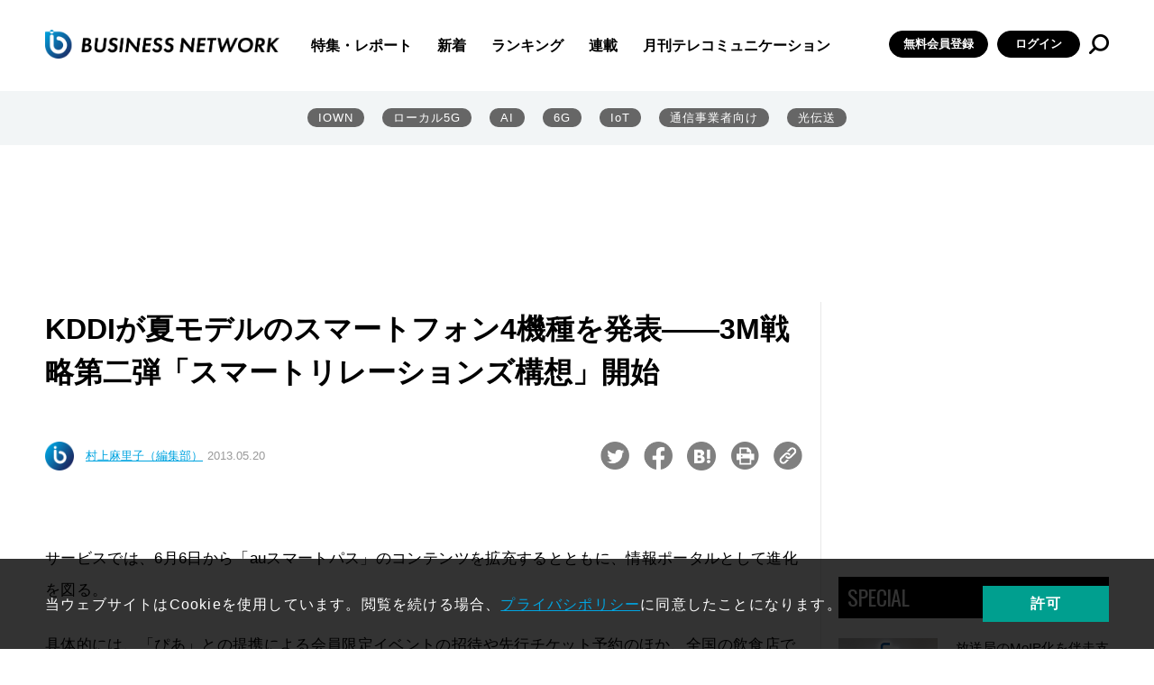

--- FILE ---
content_type: text/html; charset=UTF-8
request_url: https://businessnetwork.jp/article/2863/2/
body_size: 109538
content:
<!doctype html>
<html lang="ja" prefix="og: http://ogp.me/ns# fb: http://ogp.me/ns/fb# website: http://ogp.me/ns/website#">

<head>
  <meta charset="UTF-8">
  <meta http-equiv="X-UA-Compatible" content="IE=edge">
  <meta name="viewport" content="width=device-width, initial-scale=1.0">

  <!--// head -->
<link rel="shortcut icon" type="image/x-icon" href="/assets/favicon.ico">
<link rel="preconnect" href="https://fonts.googleapis.com">
<link rel="preconnect" href="https://fonts.gstatic.com" crossorigin>
<link href="https://fonts.googleapis.com/css2?family=Oswald&display=swap" rel="stylesheet">
<link rel="stylesheet" href="/assets/css/style.css">
<link rel="stylesheet" href="/assets/css/libs/swiper.min.css">
<!--//カスタム検索-->
<script async src="https://cse.google.com/cse.js?cx=73d6723791c615000"></script>
<!--カスタム検索//-->
<!-- Global site tag (gtag.js) - Google Analytics -->
<script async src="https://www.googletagmanager.com/gtag/js?id=UA-15876894-1"></script>
<script>
  window.dataLayer = window.dataLayer || [];
  function gtag(){dataLayer.push(arguments);}
  gtag('js', new Date());

  gtag('config', 'UA-15876894-1');
</script>
<script async src="https://securepubads.g.doubleclick.net/tag/js/gpt.js"></script>

<script>
  window.googletag = window.googletag || {cmd: []};
  googletag.cmd.push(function() {
    googletag.defineSlot('/5899076/big', [[860, 362], [960, 90], [980, 120], [970, 90], [750, 100], [980, 90], [750, 300], [750, 200], [728, 180], [728, 90], [970, 250], [950, 90], [930, 180]], 'div-gpt-ad-1655267880133-0').addService(googletag.pubads());
    googletag.pubads().enableSingleRequest();
    googletag.enableServices();
  });
</script>

<!-- Google Ad toprec-->
<script>
  window.googletag = window.googletag || {cmd: []};
  googletag.cmd.push(function() {
    googletag.defineSlot('/5899076/toprec', [300, 250], 'div-gpt-ad-1652437476940-0').addService(googletag.pubads());
    googletag.pubads().enableSingleRequest();
    googletag.enableServices();
  });
</script>

<!-- Google Ad underrec-->
<script>
  window.googletag = window.googletag || {cmd: []};
  googletag.cmd.push(function() {
    googletag.defineSlot('/5899076/アンダーレクタングル', [[300, 300], [300, 250]], 'div-gpt-ad-1652437569436-0').addService(googletag.pubads());
    googletag.pubads().enableSingleRequest();
    googletag.enableServices();
  });
</script>


<!-- Google Ad centerbnr-->
<script>
  window.googletag = window.googletag || {cmd: []};
  googletag.cmd.push(function() {
    googletag.defineSlot('/5899076/センターバナー', [[728, 180], [728, 90], [860, 362]], 'div-gpt-ad-1653010947537-0').addService(googletag.pubads());
    googletag.pubads().enableSingleRequest();
    googletag.enableServices();
  });
</script>

<!-- head //-->

      	<style>img:is([sizes="auto" i], [sizes^="auto," i]) { contain-intrinsic-size: 3000px 1500px }</style>
	
		<!-- All in One SEO Pro 4.9.2 - aioseo.com -->
		<title>KDDIが夏モデルのスマートフォン4機種を発表――3M戦略第二弾「スマートリレーションズ構想」開始（ページ2）｜BUSINESS NETWORK</title>
	<meta name="robots" content="noindex, nofollow, max-image-preview:large" />
	<meta name="google-site-verification" content="VDH_tT74BNtU7xoYgKcQD6uVphRUuW7aCpzSa-ftj5s" />
	<meta name="keywords" content="Android,LTE,KDDI" />
	<link rel="canonical" href="https://businessnetwork.jp/article/2863/" />
	<link rel="prev" href="https://businessnetwork.jp/article/2863/" />
	<meta name="generator" content="All in One SEO Pro (AIOSEO) 4.9.2" />
		<meta property="og:locale" content="ja_JP" />
		<meta property="og:site_name" content="BUSINESS NETWORK" />
		<meta property="og:type" content="article" />
		<meta property="og:title" content="KDDIが夏モデルのスマートフォン4機種を発表――3M戦略第二弾「スマートリレーションズ構想」開始（ページ2）｜BUSINESS NETWORK" />
		<meta property="og:url" content="https://businessnetwork.jp/article/2863/" />
		<meta property="og:image" content="https://businessnetwork.jp/wp-content/uploads/2022/05/ogp用デフォルト画像.jpeg" />
		<meta property="og:image:secure_url" content="https://businessnetwork.jp/wp-content/uploads/2022/05/ogp用デフォルト画像.jpeg" />
		<meta property="og:image:width" content="1200" />
		<meta property="og:image:height" content="630" />
		<meta property="article:published_time" content="2013-05-19T15:00:00+00:00" />
		<meta property="article:modified_time" content="2022-06-22T02:20:29+00:00" />
		<meta name="twitter:card" content="summary_large_image" />
		<meta name="twitter:site" content="@bnjp_ric" />
		<meta name="twitter:title" content="KDDIが夏モデルのスマートフォン4機種を発表――3M戦略第二弾「スマートリレーションズ構想」開始（ページ2）｜BUSINESS NETWORK" />
		<meta name="twitter:image" content="https://businessnetwork.jp/wp-content/uploads/2022/05/ogp用デフォルト画像.jpeg" />
		<script type="application/ld+json" class="aioseo-schema">
			{"@context":"https:\/\/schema.org","@graph":[{"@type":"BreadcrumbList","@id":"https:\/\/businessnetwork.jp\/article\/2863\/#breadcrumblist","itemListElement":[{"@type":"ListItem","@id":"https:\/\/businessnetwork.jp#listItem","position":1,"name":"Home","item":"https:\/\/businessnetwork.jp","nextItem":{"@type":"ListItem","@id":"https:\/\/businessnetwork.jp\/article\/#listItem","name":"\u8a18\u4e8b"}},{"@type":"ListItem","@id":"https:\/\/businessnetwork.jp\/article\/#listItem","position":2,"name":"\u8a18\u4e8b","item":"https:\/\/businessnetwork.jp\/article\/","nextItem":{"@type":"ListItem","@id":"https:\/\/businessnetwork.jp\/article_category\/news\/#listItem","name":"\u30cb\u30e5\u30fc\u30b9"},"previousItem":{"@type":"ListItem","@id":"https:\/\/businessnetwork.jp#listItem","name":"Home"}},{"@type":"ListItem","@id":"https:\/\/businessnetwork.jp\/article_category\/news\/#listItem","position":3,"name":"\u30cb\u30e5\u30fc\u30b9","item":"https:\/\/businessnetwork.jp\/article_category\/news\/","nextItem":{"@type":"ListItem","@id":"https:\/\/businessnetwork.jp\/article\/2863\/#listItem","name":"KDDI\u304c\u590f\u30e2\u30c7\u30eb\u306e\u30b9\u30de\u30fc\u30c8\u30d5\u30a9\u30f34\u6a5f\u7a2e\u3092\u767a\u8868\u2015\u20153M\u6226\u7565\u7b2c\u4e8c\u5f3e\u300c\u30b9\u30de\u30fc\u30c8\u30ea\u30ec\u30fc\u30b7\u30e7\u30f3\u30ba\u69cb\u60f3\u300d\u958b\u59cb"},"previousItem":{"@type":"ListItem","@id":"https:\/\/businessnetwork.jp\/article\/#listItem","name":"\u8a18\u4e8b"}},{"@type":"ListItem","@id":"https:\/\/businessnetwork.jp\/article\/2863\/#listItem","position":4,"name":"KDDI\u304c\u590f\u30e2\u30c7\u30eb\u306e\u30b9\u30de\u30fc\u30c8\u30d5\u30a9\u30f34\u6a5f\u7a2e\u3092\u767a\u8868\u2015\u20153M\u6226\u7565\u7b2c\u4e8c\u5f3e\u300c\u30b9\u30de\u30fc\u30c8\u30ea\u30ec\u30fc\u30b7\u30e7\u30f3\u30ba\u69cb\u60f3\u300d\u958b\u59cb","item":"https:\/\/businessnetwork.jp\/article\/2863\/","nextItem":{"@type":"ListItem","@id":"https:\/\/businessnetwork.jp\/article\/2863\/2#listItem","name":"\u56fa\u5b9a\u30da\u30fc\u30b8 "},"previousItem":{"@type":"ListItem","@id":"https:\/\/businessnetwork.jp\/article_category\/news\/#listItem","name":"\u30cb\u30e5\u30fc\u30b9"}},{"@type":"ListItem","@id":"https:\/\/businessnetwork.jp\/article\/2863\/2#listItem","position":5,"name":"\u56fa\u5b9a\u30da\u30fc\u30b8 ","previousItem":{"@type":"ListItem","@id":"https:\/\/businessnetwork.jp\/article\/2863\/#listItem","name":"KDDI\u304c\u590f\u30e2\u30c7\u30eb\u306e\u30b9\u30de\u30fc\u30c8\u30d5\u30a9\u30f34\u6a5f\u7a2e\u3092\u767a\u8868\u2015\u20153M\u6226\u7565\u7b2c\u4e8c\u5f3e\u300c\u30b9\u30de\u30fc\u30c8\u30ea\u30ec\u30fc\u30b7\u30e7\u30f3\u30ba\u69cb\u60f3\u300d\u958b\u59cb"}}]},{"@type":"NewsArticle","@id":"https:\/\/businessnetwork.jp\/article\/2863\/#newsarticle","name":"KDDI\u304c\u590f\u30e2\u30c7\u30eb\u306e\u30b9\u30de\u30fc\u30c8\u30d5\u30a9\u30f34\u6a5f\u7a2e\u3092\u767a\u8868\u2015\u20153M\u6226\u7565\u7b2c\u4e8c\u5f3e\u300c\u30b9\u30de\u30fc\u30c8\u30ea\u30ec\u30fc\u30b7\u30e7\u30f3\u30ba\u69cb\u60f3\u300d\u958b\u59cb\uff08\u30da\u30fc\u30b82\uff09\uff5cBUSINESS NETWORK","headline":"KDDI\u304c\u590f\u30e2\u30c7\u30eb\u306e\u30b9\u30de\u30fc\u30c8\u30d5\u30a9\u30f34\u6a5f\u7a2e\u3092\u767a\u8868\u2015\u20153M\u6226\u7565\u7b2c\u4e8c\u5f3e\u300c\u30b9\u30de\u30fc\u30c8\u30ea\u30ec\u30fc\u30b7\u30e7\u30f3\u30ba\u69cb\u60f3\u300d\u958b\u59cb","author":{"@id":"https:\/\/businessnetwork.jp\/author\/businessnetwork_admin\/#author"},"publisher":{"@id":"https:\/\/businessnetwork.jp\/#organization"},"image":{"@type":"ImageObject","url":"\/wp-content\/uploads\/Portals\/0\/Data\/2013\/05\/20\/kddi2.jpg","@id":"https:\/\/businessnetwork.jp\/article\/2863\/#articleImage"},"datePublished":"2013-05-20T00:00:00+09:00","dateModified":"2022-06-22T11:20:29+09:00","inLanguage":"ja","mainEntityOfPage":{"@id":"https:\/\/businessnetwork.jp\/article\/2863\/#webpage"},"isPartOf":{"@id":"https:\/\/businessnetwork.jp\/article\/2863\/#webpage"},"articleSection":"\u30cb\u30e5\u30fc\u30b9, \u975e\u8868\u793a","pagination":2,"dateline":"5\u6708 20, 2013\u306b\u516c\u958b\u3057\u307e\u3057\u305f\u3002"},{"@type":"Organization","@id":"https:\/\/businessnetwork.jp\/#organization","name":"BUSINESS NETWORK","description":"DX\u3092\u52a0\u901f\u3055\u305b\u308b\u305f\u3081\u306e\u300c\u901a\u4fe1\u30cd\u30c3\u30c8\u30ef\u30fc\u30af\u300d\u5c02\u9580\u30b5\u30a4\u30c8","url":"https:\/\/businessnetwork.jp\/","logo":{"@type":"ImageObject","url":"https:\/\/businessnetwork.jp\/wp-content\/uploads\/2022\/08\/BN_LOGO500-1.png","@id":"https:\/\/businessnetwork.jp\/article\/2863\/#organizationLogo","width":500,"height":81},"image":{"@id":"https:\/\/businessnetwork.jp\/article\/2863\/#organizationLogo"},"sameAs":["https:\/\/twitter.com\/bnjp_ric"]},{"@type":"Person","@id":"https:\/\/businessnetwork.jp\/author\/businessnetwork_admin\/#author","url":"https:\/\/businessnetwork.jp\/author\/businessnetwork_admin\/","name":"businessnetwork_admin","image":{"@type":"ImageObject","@id":"https:\/\/businessnetwork.jp\/article\/2863\/#authorImage","url":"https:\/\/secure.gravatar.com\/avatar\/afa99a18209363946c58c835dcc8ef77d4f68f63844f23cf25c4fa943fb8a680?s=96&d=mm&r=g","width":96,"height":96,"caption":"businessnetwork_admin"}},{"@type":"WebPage","@id":"https:\/\/businessnetwork.jp\/article\/2863\/#webpage","url":"https:\/\/businessnetwork.jp\/article\/2863\/","name":"KDDI\u304c\u590f\u30e2\u30c7\u30eb\u306e\u30b9\u30de\u30fc\u30c8\u30d5\u30a9\u30f34\u6a5f\u7a2e\u3092\u767a\u8868\u2015\u20153M\u6226\u7565\u7b2c\u4e8c\u5f3e\u300c\u30b9\u30de\u30fc\u30c8\u30ea\u30ec\u30fc\u30b7\u30e7\u30f3\u30ba\u69cb\u60f3\u300d\u958b\u59cb\uff08\u30da\u30fc\u30b82\uff09\uff5cBUSINESS NETWORK","inLanguage":"ja","isPartOf":{"@id":"https:\/\/businessnetwork.jp\/#website"},"breadcrumb":{"@id":"https:\/\/businessnetwork.jp\/article\/2863\/#breadcrumblist"},"datePublished":"2013-05-20T00:00:00+09:00","dateModified":"2022-06-22T11:20:29+09:00"},{"@type":"WebSite","@id":"https:\/\/businessnetwork.jp\/#website","url":"https:\/\/businessnetwork.jp\/","name":"BUSINESS NETWORK | \u901a\u4fe1\u30cd\u30c3\u30c8\u30ef\u30fc\u30af\u306e\u6700\u65b0\u52d5\u5411\u304c\u308f\u304b\u308b","description":"DX\u3092\u52a0\u901f\u3055\u305b\u308b\u305f\u3081\u306e\u300c\u901a\u4fe1\u30cd\u30c3\u30c8\u30ef\u30fc\u30af\u300d\u5c02\u9580\u30b5\u30a4\u30c8","inLanguage":"ja","publisher":{"@id":"https:\/\/businessnetwork.jp\/#organization"}}]}
		</script>
		<!-- All in One SEO Pro -->

<link rel='dns-prefetch' href='//a.omappapi.com' />
<script type="text/javascript" id="wpp-js" src="https://businessnetwork.jp/wp-content/plugins/wordpress-popular-posts/assets/js/wpp.min.js?ver=7.3.6" data-sampling="1" data-sampling-rate="100" data-api-url="https://businessnetwork.jp/wp-json/wordpress-popular-posts" data-post-id="3455" data-token="26bddb303a" data-lang="0" data-debug="0"></script>
		<style>
			.lazyload,
			.lazyloading {
				max-width: 100%;
			}
		</style>
				<!-- This site uses the Google Analytics by MonsterInsights plugin v9.11.1 - Using Analytics tracking - https://www.monsterinsights.com/ -->
							<script src="//www.googletagmanager.com/gtag/js?id=G-B7L5LNDC1L"  data-cfasync="false" data-wpfc-render="false" type="text/javascript" async></script>
			<script data-cfasync="false" data-wpfc-render="false" type="text/javascript">
				var mi_version = '9.11.1';
				var mi_track_user = true;
				var mi_no_track_reason = '';
								var MonsterInsightsDefaultLocations = {"page_location":"https:\/\/businessnetwork.jp\/article\/2863\/2\/"};
								if ( typeof MonsterInsightsPrivacyGuardFilter === 'function' ) {
					var MonsterInsightsLocations = (typeof MonsterInsightsExcludeQuery === 'object') ? MonsterInsightsPrivacyGuardFilter( MonsterInsightsExcludeQuery ) : MonsterInsightsPrivacyGuardFilter( MonsterInsightsDefaultLocations );
				} else {
					var MonsterInsightsLocations = (typeof MonsterInsightsExcludeQuery === 'object') ? MonsterInsightsExcludeQuery : MonsterInsightsDefaultLocations;
				}

								var disableStrs = [
										'ga-disable-G-B7L5LNDC1L',
									];

				/* Function to detect opted out users */
				function __gtagTrackerIsOptedOut() {
					for (var index = 0; index < disableStrs.length; index++) {
						if (document.cookie.indexOf(disableStrs[index] + '=true') > -1) {
							return true;
						}
					}

					return false;
				}

				/* Disable tracking if the opt-out cookie exists. */
				if (__gtagTrackerIsOptedOut()) {
					for (var index = 0; index < disableStrs.length; index++) {
						window[disableStrs[index]] = true;
					}
				}

				/* Opt-out function */
				function __gtagTrackerOptout() {
					for (var index = 0; index < disableStrs.length; index++) {
						document.cookie = disableStrs[index] + '=true; expires=Thu, 31 Dec 2099 23:59:59 UTC; path=/';
						window[disableStrs[index]] = true;
					}
				}

				if ('undefined' === typeof gaOptout) {
					function gaOptout() {
						__gtagTrackerOptout();
					}
				}
								window.dataLayer = window.dataLayer || [];

				window.MonsterInsightsDualTracker = {
					helpers: {},
					trackers: {},
				};
				if (mi_track_user) {
					function __gtagDataLayer() {
						dataLayer.push(arguments);
					}

					function __gtagTracker(type, name, parameters) {
						if (!parameters) {
							parameters = {};
						}

						if (parameters.send_to) {
							__gtagDataLayer.apply(null, arguments);
							return;
						}

						if (type === 'event') {
														parameters.send_to = monsterinsights_frontend.v4_id;
							var hookName = name;
							if (typeof parameters['event_category'] !== 'undefined') {
								hookName = parameters['event_category'] + ':' + name;
							}

							if (typeof MonsterInsightsDualTracker.trackers[hookName] !== 'undefined') {
								MonsterInsightsDualTracker.trackers[hookName](parameters);
							} else {
								__gtagDataLayer('event', name, parameters);
							}
							
						} else {
							__gtagDataLayer.apply(null, arguments);
						}
					}

					__gtagTracker('js', new Date());
					__gtagTracker('set', {
						'developer_id.dZGIzZG': true,
											});
					if ( MonsterInsightsLocations.page_location ) {
						__gtagTracker('set', MonsterInsightsLocations);
					}
										__gtagTracker('config', 'G-B7L5LNDC1L', {"forceSSL":"true","link_attribution":"true"} );
										window.gtag = __gtagTracker;										(function () {
						/* https://developers.google.com/analytics/devguides/collection/analyticsjs/ */
						/* ga and __gaTracker compatibility shim. */
						var noopfn = function () {
							return null;
						};
						var newtracker = function () {
							return new Tracker();
						};
						var Tracker = function () {
							return null;
						};
						var p = Tracker.prototype;
						p.get = noopfn;
						p.set = noopfn;
						p.send = function () {
							var args = Array.prototype.slice.call(arguments);
							args.unshift('send');
							__gaTracker.apply(null, args);
						};
						var __gaTracker = function () {
							var len = arguments.length;
							if (len === 0) {
								return;
							}
							var f = arguments[len - 1];
							if (typeof f !== 'object' || f === null || typeof f.hitCallback !== 'function') {
								if ('send' === arguments[0]) {
									var hitConverted, hitObject = false, action;
									if ('event' === arguments[1]) {
										if ('undefined' !== typeof arguments[3]) {
											hitObject = {
												'eventAction': arguments[3],
												'eventCategory': arguments[2],
												'eventLabel': arguments[4],
												'value': arguments[5] ? arguments[5] : 1,
											}
										}
									}
									if ('pageview' === arguments[1]) {
										if ('undefined' !== typeof arguments[2]) {
											hitObject = {
												'eventAction': 'page_view',
												'page_path': arguments[2],
											}
										}
									}
									if (typeof arguments[2] === 'object') {
										hitObject = arguments[2];
									}
									if (typeof arguments[5] === 'object') {
										Object.assign(hitObject, arguments[5]);
									}
									if ('undefined' !== typeof arguments[1].hitType) {
										hitObject = arguments[1];
										if ('pageview' === hitObject.hitType) {
											hitObject.eventAction = 'page_view';
										}
									}
									if (hitObject) {
										action = 'timing' === arguments[1].hitType ? 'timing_complete' : hitObject.eventAction;
										hitConverted = mapArgs(hitObject);
										__gtagTracker('event', action, hitConverted);
									}
								}
								return;
							}

							function mapArgs(args) {
								var arg, hit = {};
								var gaMap = {
									'eventCategory': 'event_category',
									'eventAction': 'event_action',
									'eventLabel': 'event_label',
									'eventValue': 'event_value',
									'nonInteraction': 'non_interaction',
									'timingCategory': 'event_category',
									'timingVar': 'name',
									'timingValue': 'value',
									'timingLabel': 'event_label',
									'page': 'page_path',
									'location': 'page_location',
									'title': 'page_title',
									'referrer' : 'page_referrer',
								};
								for (arg in args) {
																		if (!(!args.hasOwnProperty(arg) || !gaMap.hasOwnProperty(arg))) {
										hit[gaMap[arg]] = args[arg];
									} else {
										hit[arg] = args[arg];
									}
								}
								return hit;
							}

							try {
								f.hitCallback();
							} catch (ex) {
							}
						};
						__gaTracker.create = newtracker;
						__gaTracker.getByName = newtracker;
						__gaTracker.getAll = function () {
							return [];
						};
						__gaTracker.remove = noopfn;
						__gaTracker.loaded = true;
						window['__gaTracker'] = __gaTracker;
					})();
									} else {
										console.log("");
					(function () {
						function __gtagTracker() {
							return null;
						}

						window['__gtagTracker'] = __gtagTracker;
						window['gtag'] = __gtagTracker;
					})();
									}
			</script>
							<!-- / Google Analytics by MonsterInsights -->
		<script type="text/javascript">
/* <![CDATA[ */
window._wpemojiSettings = {"baseUrl":"https:\/\/s.w.org\/images\/core\/emoji\/16.0.1\/72x72\/","ext":".png","svgUrl":"https:\/\/s.w.org\/images\/core\/emoji\/16.0.1\/svg\/","svgExt":".svg","source":{"concatemoji":"https:\/\/businessnetwork.jp\/wp-includes\/js\/wp-emoji-release.min.js?ver=6.8.3"}};
/*! This file is auto-generated */
!function(s,n){var o,i,e;function c(e){try{var t={supportTests:e,timestamp:(new Date).valueOf()};sessionStorage.setItem(o,JSON.stringify(t))}catch(e){}}function p(e,t,n){e.clearRect(0,0,e.canvas.width,e.canvas.height),e.fillText(t,0,0);var t=new Uint32Array(e.getImageData(0,0,e.canvas.width,e.canvas.height).data),a=(e.clearRect(0,0,e.canvas.width,e.canvas.height),e.fillText(n,0,0),new Uint32Array(e.getImageData(0,0,e.canvas.width,e.canvas.height).data));return t.every(function(e,t){return e===a[t]})}function u(e,t){e.clearRect(0,0,e.canvas.width,e.canvas.height),e.fillText(t,0,0);for(var n=e.getImageData(16,16,1,1),a=0;a<n.data.length;a++)if(0!==n.data[a])return!1;return!0}function f(e,t,n,a){switch(t){case"flag":return n(e,"\ud83c\udff3\ufe0f\u200d\u26a7\ufe0f","\ud83c\udff3\ufe0f\u200b\u26a7\ufe0f")?!1:!n(e,"\ud83c\udde8\ud83c\uddf6","\ud83c\udde8\u200b\ud83c\uddf6")&&!n(e,"\ud83c\udff4\udb40\udc67\udb40\udc62\udb40\udc65\udb40\udc6e\udb40\udc67\udb40\udc7f","\ud83c\udff4\u200b\udb40\udc67\u200b\udb40\udc62\u200b\udb40\udc65\u200b\udb40\udc6e\u200b\udb40\udc67\u200b\udb40\udc7f");case"emoji":return!a(e,"\ud83e\udedf")}return!1}function g(e,t,n,a){var r="undefined"!=typeof WorkerGlobalScope&&self instanceof WorkerGlobalScope?new OffscreenCanvas(300,150):s.createElement("canvas"),o=r.getContext("2d",{willReadFrequently:!0}),i=(o.textBaseline="top",o.font="600 32px Arial",{});return e.forEach(function(e){i[e]=t(o,e,n,a)}),i}function t(e){var t=s.createElement("script");t.src=e,t.defer=!0,s.head.appendChild(t)}"undefined"!=typeof Promise&&(o="wpEmojiSettingsSupports",i=["flag","emoji"],n.supports={everything:!0,everythingExceptFlag:!0},e=new Promise(function(e){s.addEventListener("DOMContentLoaded",e,{once:!0})}),new Promise(function(t){var n=function(){try{var e=JSON.parse(sessionStorage.getItem(o));if("object"==typeof e&&"number"==typeof e.timestamp&&(new Date).valueOf()<e.timestamp+604800&&"object"==typeof e.supportTests)return e.supportTests}catch(e){}return null}();if(!n){if("undefined"!=typeof Worker&&"undefined"!=typeof OffscreenCanvas&&"undefined"!=typeof URL&&URL.createObjectURL&&"undefined"!=typeof Blob)try{var e="postMessage("+g.toString()+"("+[JSON.stringify(i),f.toString(),p.toString(),u.toString()].join(",")+"));",a=new Blob([e],{type:"text/javascript"}),r=new Worker(URL.createObjectURL(a),{name:"wpTestEmojiSupports"});return void(r.onmessage=function(e){c(n=e.data),r.terminate(),t(n)})}catch(e){}c(n=g(i,f,p,u))}t(n)}).then(function(e){for(var t in e)n.supports[t]=e[t],n.supports.everything=n.supports.everything&&n.supports[t],"flag"!==t&&(n.supports.everythingExceptFlag=n.supports.everythingExceptFlag&&n.supports[t]);n.supports.everythingExceptFlag=n.supports.everythingExceptFlag&&!n.supports.flag,n.DOMReady=!1,n.readyCallback=function(){n.DOMReady=!0}}).then(function(){return e}).then(function(){var e;n.supports.everything||(n.readyCallback(),(e=n.source||{}).concatemoji?t(e.concatemoji):e.wpemoji&&e.twemoji&&(t(e.twemoji),t(e.wpemoji)))}))}((window,document),window._wpemojiSettings);
/* ]]> */
</script>
<style id='wp-emoji-styles-inline-css' type='text/css'>

	img.wp-smiley, img.emoji {
		display: inline !important;
		border: none !important;
		box-shadow: none !important;
		height: 1em !important;
		width: 1em !important;
		margin: 0 0.07em !important;
		vertical-align: -0.1em !important;
		background: none !important;
		padding: 0 !important;
	}
</style>
<link rel='stylesheet' id='wp-block-library-css' href='https://businessnetwork.jp/wp-includes/css/dist/block-library/style.min.css?ver=6.8.3' type='text/css' media='all' />
<style id='classic-theme-styles-inline-css' type='text/css'>
/*! This file is auto-generated */
.wp-block-button__link{color:#fff;background-color:#32373c;border-radius:9999px;box-shadow:none;text-decoration:none;padding:calc(.667em + 2px) calc(1.333em + 2px);font-size:1.125em}.wp-block-file__button{background:#32373c;color:#fff;text-decoration:none}
</style>
<link rel='stylesheet' id='aioseo/css/src/vue/standalone/blocks/table-of-contents/global.scss-css' href='https://businessnetwork.jp/wp-content/plugins/all-in-one-seo-pack-pro/dist/Pro/assets/css/table-of-contents/global.e90f6d47.css?ver=4.9.2' type='text/css' media='all' />
<link rel='stylesheet' id='aioseo/css/src/vue/standalone/blocks/pro/recipe/global.scss-css' href='https://businessnetwork.jp/wp-content/plugins/all-in-one-seo-pack-pro/dist/Pro/assets/css/recipe/global.67a3275f.css?ver=4.9.2' type='text/css' media='all' />
<link rel='stylesheet' id='aioseo/css/src/vue/standalone/blocks/pro/product/global.scss-css' href='https://businessnetwork.jp/wp-content/plugins/all-in-one-seo-pack-pro/dist/Pro/assets/css/product/global.61066cfb.css?ver=4.9.2' type='text/css' media='all' />
<style id='global-styles-inline-css' type='text/css'>
:root{--wp--preset--aspect-ratio--square: 1;--wp--preset--aspect-ratio--4-3: 4/3;--wp--preset--aspect-ratio--3-4: 3/4;--wp--preset--aspect-ratio--3-2: 3/2;--wp--preset--aspect-ratio--2-3: 2/3;--wp--preset--aspect-ratio--16-9: 16/9;--wp--preset--aspect-ratio--9-16: 9/16;--wp--preset--color--black: #000000;--wp--preset--color--cyan-bluish-gray: #abb8c3;--wp--preset--color--white: #ffffff;--wp--preset--color--pale-pink: #f78da7;--wp--preset--color--vivid-red: #cf2e2e;--wp--preset--color--luminous-vivid-orange: #ff6900;--wp--preset--color--luminous-vivid-amber: #fcb900;--wp--preset--color--light-green-cyan: #7bdcb5;--wp--preset--color--vivid-green-cyan: #00d084;--wp--preset--color--pale-cyan-blue: #8ed1fc;--wp--preset--color--vivid-cyan-blue: #0693e3;--wp--preset--color--vivid-purple: #9b51e0;--wp--preset--gradient--vivid-cyan-blue-to-vivid-purple: linear-gradient(135deg,rgba(6,147,227,1) 0%,rgb(155,81,224) 100%);--wp--preset--gradient--light-green-cyan-to-vivid-green-cyan: linear-gradient(135deg,rgb(122,220,180) 0%,rgb(0,208,130) 100%);--wp--preset--gradient--luminous-vivid-amber-to-luminous-vivid-orange: linear-gradient(135deg,rgba(252,185,0,1) 0%,rgba(255,105,0,1) 100%);--wp--preset--gradient--luminous-vivid-orange-to-vivid-red: linear-gradient(135deg,rgba(255,105,0,1) 0%,rgb(207,46,46) 100%);--wp--preset--gradient--very-light-gray-to-cyan-bluish-gray: linear-gradient(135deg,rgb(238,238,238) 0%,rgb(169,184,195) 100%);--wp--preset--gradient--cool-to-warm-spectrum: linear-gradient(135deg,rgb(74,234,220) 0%,rgb(151,120,209) 20%,rgb(207,42,186) 40%,rgb(238,44,130) 60%,rgb(251,105,98) 80%,rgb(254,248,76) 100%);--wp--preset--gradient--blush-light-purple: linear-gradient(135deg,rgb(255,206,236) 0%,rgb(152,150,240) 100%);--wp--preset--gradient--blush-bordeaux: linear-gradient(135deg,rgb(254,205,165) 0%,rgb(254,45,45) 50%,rgb(107,0,62) 100%);--wp--preset--gradient--luminous-dusk: linear-gradient(135deg,rgb(255,203,112) 0%,rgb(199,81,192) 50%,rgb(65,88,208) 100%);--wp--preset--gradient--pale-ocean: linear-gradient(135deg,rgb(255,245,203) 0%,rgb(182,227,212) 50%,rgb(51,167,181) 100%);--wp--preset--gradient--electric-grass: linear-gradient(135deg,rgb(202,248,128) 0%,rgb(113,206,126) 100%);--wp--preset--gradient--midnight: linear-gradient(135deg,rgb(2,3,129) 0%,rgb(40,116,252) 100%);--wp--preset--font-size--small: 13px;--wp--preset--font-size--medium: 20px;--wp--preset--font-size--large: 36px;--wp--preset--font-size--x-large: 42px;--wp--preset--spacing--20: 0.44rem;--wp--preset--spacing--30: 0.67rem;--wp--preset--spacing--40: 1rem;--wp--preset--spacing--50: 1.5rem;--wp--preset--spacing--60: 2.25rem;--wp--preset--spacing--70: 3.38rem;--wp--preset--spacing--80: 5.06rem;--wp--preset--shadow--natural: 6px 6px 9px rgba(0, 0, 0, 0.2);--wp--preset--shadow--deep: 12px 12px 50px rgba(0, 0, 0, 0.4);--wp--preset--shadow--sharp: 6px 6px 0px rgba(0, 0, 0, 0.2);--wp--preset--shadow--outlined: 6px 6px 0px -3px rgba(255, 255, 255, 1), 6px 6px rgba(0, 0, 0, 1);--wp--preset--shadow--crisp: 6px 6px 0px rgba(0, 0, 0, 1);}:where(.is-layout-flex){gap: 0.5em;}:where(.is-layout-grid){gap: 0.5em;}body .is-layout-flex{display: flex;}.is-layout-flex{flex-wrap: wrap;align-items: center;}.is-layout-flex > :is(*, div){margin: 0;}body .is-layout-grid{display: grid;}.is-layout-grid > :is(*, div){margin: 0;}:where(.wp-block-columns.is-layout-flex){gap: 2em;}:where(.wp-block-columns.is-layout-grid){gap: 2em;}:where(.wp-block-post-template.is-layout-flex){gap: 1.25em;}:where(.wp-block-post-template.is-layout-grid){gap: 1.25em;}.has-black-color{color: var(--wp--preset--color--black) !important;}.has-cyan-bluish-gray-color{color: var(--wp--preset--color--cyan-bluish-gray) !important;}.has-white-color{color: var(--wp--preset--color--white) !important;}.has-pale-pink-color{color: var(--wp--preset--color--pale-pink) !important;}.has-vivid-red-color{color: var(--wp--preset--color--vivid-red) !important;}.has-luminous-vivid-orange-color{color: var(--wp--preset--color--luminous-vivid-orange) !important;}.has-luminous-vivid-amber-color{color: var(--wp--preset--color--luminous-vivid-amber) !important;}.has-light-green-cyan-color{color: var(--wp--preset--color--light-green-cyan) !important;}.has-vivid-green-cyan-color{color: var(--wp--preset--color--vivid-green-cyan) !important;}.has-pale-cyan-blue-color{color: var(--wp--preset--color--pale-cyan-blue) !important;}.has-vivid-cyan-blue-color{color: var(--wp--preset--color--vivid-cyan-blue) !important;}.has-vivid-purple-color{color: var(--wp--preset--color--vivid-purple) !important;}.has-black-background-color{background-color: var(--wp--preset--color--black) !important;}.has-cyan-bluish-gray-background-color{background-color: var(--wp--preset--color--cyan-bluish-gray) !important;}.has-white-background-color{background-color: var(--wp--preset--color--white) !important;}.has-pale-pink-background-color{background-color: var(--wp--preset--color--pale-pink) !important;}.has-vivid-red-background-color{background-color: var(--wp--preset--color--vivid-red) !important;}.has-luminous-vivid-orange-background-color{background-color: var(--wp--preset--color--luminous-vivid-orange) !important;}.has-luminous-vivid-amber-background-color{background-color: var(--wp--preset--color--luminous-vivid-amber) !important;}.has-light-green-cyan-background-color{background-color: var(--wp--preset--color--light-green-cyan) !important;}.has-vivid-green-cyan-background-color{background-color: var(--wp--preset--color--vivid-green-cyan) !important;}.has-pale-cyan-blue-background-color{background-color: var(--wp--preset--color--pale-cyan-blue) !important;}.has-vivid-cyan-blue-background-color{background-color: var(--wp--preset--color--vivid-cyan-blue) !important;}.has-vivid-purple-background-color{background-color: var(--wp--preset--color--vivid-purple) !important;}.has-black-border-color{border-color: var(--wp--preset--color--black) !important;}.has-cyan-bluish-gray-border-color{border-color: var(--wp--preset--color--cyan-bluish-gray) !important;}.has-white-border-color{border-color: var(--wp--preset--color--white) !important;}.has-pale-pink-border-color{border-color: var(--wp--preset--color--pale-pink) !important;}.has-vivid-red-border-color{border-color: var(--wp--preset--color--vivid-red) !important;}.has-luminous-vivid-orange-border-color{border-color: var(--wp--preset--color--luminous-vivid-orange) !important;}.has-luminous-vivid-amber-border-color{border-color: var(--wp--preset--color--luminous-vivid-amber) !important;}.has-light-green-cyan-border-color{border-color: var(--wp--preset--color--light-green-cyan) !important;}.has-vivid-green-cyan-border-color{border-color: var(--wp--preset--color--vivid-green-cyan) !important;}.has-pale-cyan-blue-border-color{border-color: var(--wp--preset--color--pale-cyan-blue) !important;}.has-vivid-cyan-blue-border-color{border-color: var(--wp--preset--color--vivid-cyan-blue) !important;}.has-vivid-purple-border-color{border-color: var(--wp--preset--color--vivid-purple) !important;}.has-vivid-cyan-blue-to-vivid-purple-gradient-background{background: var(--wp--preset--gradient--vivid-cyan-blue-to-vivid-purple) !important;}.has-light-green-cyan-to-vivid-green-cyan-gradient-background{background: var(--wp--preset--gradient--light-green-cyan-to-vivid-green-cyan) !important;}.has-luminous-vivid-amber-to-luminous-vivid-orange-gradient-background{background: var(--wp--preset--gradient--luminous-vivid-amber-to-luminous-vivid-orange) !important;}.has-luminous-vivid-orange-to-vivid-red-gradient-background{background: var(--wp--preset--gradient--luminous-vivid-orange-to-vivid-red) !important;}.has-very-light-gray-to-cyan-bluish-gray-gradient-background{background: var(--wp--preset--gradient--very-light-gray-to-cyan-bluish-gray) !important;}.has-cool-to-warm-spectrum-gradient-background{background: var(--wp--preset--gradient--cool-to-warm-spectrum) !important;}.has-blush-light-purple-gradient-background{background: var(--wp--preset--gradient--blush-light-purple) !important;}.has-blush-bordeaux-gradient-background{background: var(--wp--preset--gradient--blush-bordeaux) !important;}.has-luminous-dusk-gradient-background{background: var(--wp--preset--gradient--luminous-dusk) !important;}.has-pale-ocean-gradient-background{background: var(--wp--preset--gradient--pale-ocean) !important;}.has-electric-grass-gradient-background{background: var(--wp--preset--gradient--electric-grass) !important;}.has-midnight-gradient-background{background: var(--wp--preset--gradient--midnight) !important;}.has-small-font-size{font-size: var(--wp--preset--font-size--small) !important;}.has-medium-font-size{font-size: var(--wp--preset--font-size--medium) !important;}.has-large-font-size{font-size: var(--wp--preset--font-size--large) !important;}.has-x-large-font-size{font-size: var(--wp--preset--font-size--x-large) !important;}
:where(.wp-block-post-template.is-layout-flex){gap: 1.25em;}:where(.wp-block-post-template.is-layout-grid){gap: 1.25em;}
:where(.wp-block-columns.is-layout-flex){gap: 2em;}:where(.wp-block-columns.is-layout-grid){gap: 2em;}
:root :where(.wp-block-pullquote){font-size: 1.5em;line-height: 1.6;}
</style>
<link rel='stylesheet' id='wordpress-popular-posts-css-css' href='https://businessnetwork.jp/wp-content/plugins/wordpress-popular-posts/assets/css/wpp.css?ver=7.3.6' type='text/css' media='all' />
<link rel='stylesheet' id='wp-members-css' href='https://businessnetwork.jp/wp-content/plugins/wp-members/assets/css/forms/generic-no-float.min.css?ver=3.4.9.7' type='text/css' media='all' />
<script type="text/javascript" src="https://businessnetwork.jp/wp-content/plugins/google-analytics-for-wordpress/assets/js/frontend-gtag.min.js?ver=9.11.1" id="monsterinsights-frontend-script-js" async="async" data-wp-strategy="async"></script>
<script data-cfasync="false" data-wpfc-render="false" type="text/javascript" id='monsterinsights-frontend-script-js-extra'>/* <![CDATA[ */
var monsterinsights_frontend = {"js_events_tracking":"true","download_extensions":"doc,pdf,ppt,zip,xls,docx,pptx,xlsx","inbound_paths":"[]","home_url":"https:\/\/businessnetwork.jp","hash_tracking":"false","v4_id":"G-B7L5LNDC1L"};/* ]]> */
</script>
<link rel="https://api.w.org/" href="https://businessnetwork.jp/wp-json/" /><link rel="EditURI" type="application/rsd+xml" title="RSD" href="https://businessnetwork.jp/xmlrpc.php?rsd" />
<meta name="generator" content="WordPress 6.8.3" />
<link rel='shortlink' href='https://businessnetwork.jp/?p=3455' />
<link rel="alternate" title="oEmbed (JSON)" type="application/json+oembed" href="https://businessnetwork.jp/wp-json/oembed/1.0/embed?url=https%3A%2F%2Fbusinessnetwork.jp%2Farticle%2F2863%2F" />
<link rel="alternate" title="oEmbed (XML)" type="text/xml+oembed" href="https://businessnetwork.jp/wp-json/oembed/1.0/embed?url=https%3A%2F%2Fbusinessnetwork.jp%2Farticle%2F2863%2F&#038;format=xml" />
<script async src="https://securepubads.g.doubleclick.net/tag/js/gpt.js" crossorigin="anonymous"></script>
<script>
  window.googletag = window.googletag || {cmd: []};
  googletag.cmd.push(function() {
    googletag.defineSlot('/5899076/mid_rec', [[300, 600], [300, 50], [300, 250], [300, 125], [300, 300], [300, 75], [300, 150], [300, 100], [300, 1050]], 'div-gpt-ad-1767856822577-0').addService(googletag.pubads());
    googletag.pubads().enableSingleRequest();
    googletag.enableServices();
  });
</script>            <style id="wpp-loading-animation-styles">@-webkit-keyframes bgslide{from{background-position-x:0}to{background-position-x:-200%}}@keyframes bgslide{from{background-position-x:0}to{background-position-x:-200%}}.wpp-widget-block-placeholder,.wpp-shortcode-placeholder{margin:0 auto;width:60px;height:3px;background:#dd3737;background:linear-gradient(90deg,#dd3737 0%,#571313 10%,#dd3737 100%);background-size:200% auto;border-radius:3px;-webkit-animation:bgslide 1s infinite linear;animation:bgslide 1s infinite linear}</style>
            		<script>
			document.documentElement.className = document.documentElement.className.replace('no-js', 'js');
		</script>
				<style>
			.no-js img.lazyload {
				display: none;
			}

			figure.wp-block-image img.lazyloading {
				min-width: 150px;
			}

			.lazyload,
			.lazyloading {
				--smush-placeholder-width: 100px;
				--smush-placeholder-aspect-ratio: 1/1;
				width: var(--smush-image-width, var(--smush-placeholder-width)) !important;
				aspect-ratio: var(--smush-image-aspect-ratio, var(--smush-placeholder-aspect-ratio)) !important;
			}

						.lazyload, .lazyloading {
				opacity: 0;
			}

			.lazyloaded {
				opacity: 1;
				transition: opacity 400ms;
				transition-delay: 0ms;
			}

					</style>
				<style type="text/css" id="wp-custom-css">
			/* 固定ページ等用 */
.grey-box02 {
    background-color: #f5f5f5;
    padding: 15px;
    text-align: center;
    font-size: 14px;
    font-weight: bold;
}

.bold-size18px {
    font-weight: bold;
    font-size: 18px;
}

.grey-box02 a {
    color: blue;
    text-decoration: underline;
}

.jump-buttons {
    max-width: 860px;
    margin: 20px auto;
    display: flex;
    flex-wrap: wrap;
    gap: 10px;
    justify-content: center;
    padding: 10px 0;
}

.jump-btn {
    flex: 1 1 160px;
    text-align: center;
    text-decoration: none;
    padding: 12px 16px;
    background-color: #0073e6;
    color: #fff;
    border-radius: 6px;
    font-weight: bold;
    transition: background-color 0.3s ease;
}

.jump-btn:hover {
    background-color: #005bb5;
}

@media screen and (max-width: 600px) {
    .jump-btn {
        flex: 1 1 45%;
    }
}

/* ====== 読みやすさ向上・本文限定の上書き ====== */
/* 記事本文ページだけ、本文コンテンツを横幅800px・中央寄せ */
body.single-post .pageSection--flex .pageSection__contentBox,
body.single-post .modArticleContent {
    max-width: 800px;
    margin-left: auto;
    margin-right: auto;
}

/* 2) 段落のタイポグラフィ（標準段落） */
.modArticleContent p {
    font-size: 1.7rem;
    line-height: 2.1;
    letter-spacing: .02em;
    margin: 1.5em 0;
}

/* 3) リード文（冒頭）を階層化：太字のまま、サイズで差をつける */
.modArticleIntroductionText {
    font-size: 1.8rem;
    line-height: 1.95;
    margin: 1.2em 0 1.2em;
}

/* 4) 見出しまわり：前後余白と行長制御 */
.modArticleContent > h2 {
    font-size: 2.2rem;
    line-height: 1.4;
    margin: 2.0em 0 .8em;
}

.modArticleContent h3 {
    font-size: 1.9rem;
    line-height: 1.5;
    margin: 1.6em 0 .6em;
}

.modArticleContent h6,
.modArticleContent .wp-caption-text {
    font-size: 1.4rem;
    color: #666;
    margin: .6em 0 1.2em;
    line-height: 1.6;
}

/* 5) 本文内リンク：下線・色・フォーカスでアクセシビリティ強化 */
.modArticleContent a {
    color: #0a67a3;
    text-decoration: underline;
}

.modArticleContent a:hover {
    text-decoration: none;
}

.modArticleContent a:focus-visible {
    outline: 2px solid #0a67a3;
    outline-offset: 2px;
    border-radius: 2px;
}

/* 6) 箇条書きの復活（本文範囲のみ） */
.modArticleContent ul,
.modArticleContent ol {
    margin: 1em 0 1.2em;
    padding-left: 1.4em;
    line-height: 1.9;
}

.modArticleContent ul {
    list-style: disc;
}

.modArticleContent ol {
    list-style: decimal;
}

.modArticleContent li + li {
    margin-top: .4em;
}

/* 7) 画像とキャプション：段落の流れに馴染ませる */
.modArticleContent p img {
    display: block;
    margin: 1.2em auto;
    height: auto;
    max-width: 100%;
}

/* 8) テーブル：横スクロールと読みやすいセル内余白 */
.modArticleContent table {
    display: block;
    overflow-x: auto;
    border-collapse: separate;
    border-spacing: 0;
    margin: 1.2em 0;
}

.modArticleContent table td,
.modArticleContent table th {
    padding: .7em .8em;
    line-height: 1.6;
    vertical-align: top;
    border-bottom: 1px solid #eee;
}

.modArticleContent table tr:nth-child(even) td {
    background: #fafafa;
}

/* 9) 引用（将来の利用も見越して） */
.modArticleContent blockquote {
    margin: 1.4em 0;
    padding: .9em 1em;
    border-left: 4px solid #0a67a3;
    background: #f7fafc;
    line-height: 1.8;
}

/* 10) スマホ最適化（字面を少し戻す・余白をコンパクトに） */
@media screen and (max-width: 768px) {
    .modArticleContent {
        max-width: 100%;
    }
    .modArticleContent p {
        font-size: 1.6rem;
        line-height: 1.9;
        margin: .95em 0;
    }
    .modArticleIntroductionText {
        font-size: 1.7rem;
        line-height: 1.95;
    }
    .modArticleContent > h2 {
        font-size: 2.0rem;
        margin: 1.6em 0 .7em;
    }
    .modArticleContent h3 {
        font-size: 1.8rem;
        margin: 1.4em 0 .6em;
    }
}

/* 11) 行分割と禁則の改善（対応ブラウザで） */
.modArticleContent {
    line-break: strict;
    hanging-punctuation: allow-end;
    text-underline-position: under;
}

/* 1) テキスト／インライン要素を左右中央（親に付ける） */
.center-text {
    text-align: center;
}

/* 2) ブロック要素（div・カード等）を左右中央 */
.center-block {
    margin-left: auto;
    margin-right: auto;
}

/* 3) 画像を左右中央（imgに直接付ける） */
.center-img {
    display: block;
    margin-left: auto;
    margin-right: auto;
    max-width: 100%;
    height: auto;
}

/* 4) 親の中で子要素を完全中央（Flex版） */
.center-flex {
    display: flex;
    justify-content: center;
    align-items: center;
}

/* 5) 画面中央（縦横センター）に配置したいセクション等 */
.center-screen {
    min-height: 100vh;
    display: flex;
    justify-content: center;
    align-items: center;
}

/* 6) Gridで子を中央（親に付ける） */
.center-grid {
    display: grid;
    place-items: center;
}

/* 7) 単一要素を親Flex/Grid内で中央寄せ（子に付ける） */
.center-self {
    margin: auto;
}

/* 8) 絶対配置での中央（子に付ける） */
.center-abs {
    position: absolute;
    top: 50%;
    left: 50%;
    transform: translate(-50%, -50%);
}

/* 9) 行内での簡易的な縦中央 */
.vcenter-line {
    height: 48px;
    line-height: 48px;
}

/* 10) 文章ブロックを読みやすく左右中央＋最大幅制限 */
.center-container {
    margin-left: auto;
    margin-right: auto;
    max-width: 72ch;
    padding-inline: 16px;
}

/* 特定のフィールドを中央ぞろえに */
.wpforms-field.center-field {
    text-align: center;
}

/* 特定フォームのSubmitボタン中央寄せ */
#wpforms-form-30190 .wpforms-submit-container {
    text-align: center; /* コンテナ中央寄せ */
}

#wpforms-form-30190 .wpforms-submit {
    margin: 0 auto;     /* ボタンを中央へ */
    float: none;        /* float解除 */
    display: inline-block;
}

}

		</style>
		  </head>

<body>
<header id="header" class="header">
  <div class="header__inner">
    <div class="header__linkArea">
      <a href="/">
        <h1 class="header__linkArea__title">ビジネスネットワーク.jp</h1>
      </a>
      <ul class="header__linkArea__list">
        <li class="item"><a href="/article/?article_category=report">特集・レポート</a></li>
        <li class="item"><a href="/article">新着</a></li>
        <li class="item"><a href="/ranking/">ランキング</a></li>
        <li class="item"><a href="/series/">連載</a></li>
        <li class="item"><a href="https://www.telecomi.biz/" target="_blank">月刊テレコミュニケーション</a></li>
      </ul>
    </div>
    <div class="header__btnArea">
              <div class="header__btnArea__list">
          <a href="/regist/" class="registration">無料会員登録</a>
          <a href="/member/login/" class="login">ログイン</a>
        </div>
            <button class="header__btnArea__btn jsSearchAreaBtn"><img data-src="/assets/img/common/icon_search.png" alt="検索" width="23" height="23" src="[data-uri]" class="lazyload" style="--smush-placeholder-width: 23px; --smush-placeholder-aspect-ratio: 23/23;"></button>
    </div>
    <div class="header__spMenu">
      <div class="gcse-search"></div>
      <ul class="header__spMenu__siteList">
        <li class="item">
          <a href="/article/?article_category=report">特集・レポート</a>
        </li>
        <li class="item">
          <a href="/article">新着</a>
        </li>
        <li class="item">
          <a href="/ranking/">ランキング</a>
        </li>
        <li class="item">
          <a href="/series/">連載</a>
        </li>
        <li class="item">
          <a href="https://www.telecomi.biz/" target="_blank">月刊テレコミュニケーション</a>
        </li>
      </ul>
              <div class="header__spMenu__btnArea">
          <a href="/regist/" class="registration">無料会員登録</a>
          <a href="/member/login/" class="login">ログイン</a>
        </div>
            <ul class="header__spMenu__linkList">
        <li class="item"><a href="/about/">このサイトについて</a></li>
        <li class="item"><a href="/corporate/">会社案内</a></li>
        <li class="item"><a href="/advertising/">広告掲載について</a></li>
        <li class="item"><a href="/contact/">お問い合わせ</a></li>
        <li class="item"><a href="/copyright/">リンクについて</a></li>
        <li class="item"><a href="/rules/">会員規約</a></li>
        <li class="item"><a href="/privacy/">個人情報保護方針</a></li>
      </ul>
    </div>
    <div class="hamburger" id="js-hamburger">
      <span class="hamburger__line hamburger__line--1"></span>
      <span class="hamburger__line hamburger__line--2"></span>
      <span class="hamburger__line hamburger__line--3"></span>
    </div>
    <div class="black-bg" id="js-black-bg"></div>
  </div>
  <div class="header__searchBox">
    <div class="header__searchBox__inner">
      <div class="gcse-search"></div>
      <img data-src="/assets/img/common/icon_close.png" alt="" class="header__searchBox__close jsSearchCloseBtn lazyload" src="[data-uri]">
    </div>
  </div>
      <div class="header__tagArea">
      <ul class="header__tagArea__list">
                  <li class="item"><a href=/article/?article_tag=iown>IOWN</a></li>
                  <li class="item"><a href=/article/?article_tag=%e3%83%ad%e3%83%bc%e3%82%ab%e3%83%ab5g>ローカル5G</a></li>
                  <li class="item"><a href=/article/?article_tag=ai>AI</a></li>
                  <li class="item"><a href=/article/?article_tag=6g>6G</a></li>
                  <li class="item"><a href=/article/?article_tag=iot>IoT</a></li>
                  <li class="item"><a href=/article/?article_tag=%e9%80%9a%e4%bf%a1%e4%ba%8b%e6%a5%ad%e8%80%85%e5%90%91%e3%81%91>通信事業者向け</a></li>
                  <li class="item"><a href=/article/?article_tag=%e5%85%89%e4%bc%9d%e9%80%81>光伝送</a></li>
              </ul>
    </div>
  </header><main class="main article">
  <div class="pageAds bpPc">
    <!-- 広告 main_top -->
    
    <div class="pageAds__adsense">
      <!-- /5899076/big -->
      <div id="div-gpt-ad-1655267880133-0" style="min-width: 728px; min-height: 90px;">
        <script>
          googletag.cmd.push(function() { googletag.display("div-gpt-ad-1655267880133-0"); });
        </script>
      </div>
    </div>
      </div>
  <div class="pageSection pageSection--mt40 pageSection--flex">
    <div class="pageSection__contentBox">
      <h1 class="modTitleArticleDetail"><span></span>KDDIが夏モデルのスマートフォン4機種を発表――3M戦略第二弾「スマートリレーションズ構想」開始</h1>
      <ul class="modListTag modListTag--btn">
              </ul>
      <div class="articleInfoBox">
                <div class="articleInfoBox__info">
          <p class="businessnetwork"><span class="articleInfoBox__info__icon" style="background-image: url('/assets/img/common/icon_bn.png"></span><a href="/article/?article_author=622">村上麻里子（編集部）</a></p><time datetime="2013.05.20">2013.05.20</time>
        </div>
        <ul class="articleInfoBox__snsList">
          <li class="articleInfoBox__snsList__item"><a href="https://twitter.com/share?url=https://businessnetwork.jp/article/2863/" target="_blank">
              <div class="img"><img data-src="/assets/img/article/detail/icon_twitter.png" alt="" width="28" height="28" src="[data-uri]" class="lazyload" style="--smush-placeholder-width: 28px; --smush-placeholder-aspect-ratio: 28/28;"></div>
            </a></li>
          <li class="articleInfoBox__snsList__item"><a href="http://www.facebook.com/share.php?u=https://businessnetwork.jp/article/2863/" target="_blank">
              <div class="img"><img data-src="/assets/img/article/detail/icon_facebook.png" alt="" width="28" height="28" src="[data-uri]" class="lazyload" style="--smush-placeholder-width: 28px; --smush-placeholder-aspect-ratio: 28/28;"></div>
            </a></li>
          <li class="articleInfoBox__snsList__item"><a href="https://b.hatena.ne.jp/entry/https://businessnetwork.jp/article/2863/" target="_blank">
              <div class="img"><img data-src="/assets/img/article/detail/icon_hatena.png" alt="" width="28" height="28" src="[data-uri]" class="lazyload" style="--smush-placeholder-width: 28px; --smush-placeholder-aspect-ratio: 28/28;"></div>
            </a></li>
          <li class="articleInfoBox__snsList__item"><a href="javascript:void(0)" onclick="window.print();return false;">
              <div class="img"><img data-src="/assets/img/article/detail/icon_print.png" alt="" width="28" height="28" src="[data-uri]" class="lazyload" style="--smush-placeholder-width: 28px; --smush-placeholder-aspect-ratio: 28/28;"></div>
            </a></li>
          <li class="articleInfoBox__snsList__item">
            <a href="javascript:copyUrl();">
              <div class="img"><img data-src="/assets/img/article/detail/icon_share.png" alt="" width="28" height="28" src="[data-uri]" class="lazyload" style="--smush-placeholder-width: 28px; --smush-placeholder-aspect-ratio: 28/28;"></div>
            </a>
            <div class="balloon"><p class="balloon__txt">ページタイトルとURLがコピーされました</p></div>
          </li>
        </ul>
      </div>
      <p class="modArticleIntroductionText">
              </p>
      <div class="pageSection">
        <div class="modArticleContent">
                                  <p>
              <p>サービスでは、6月6日から「auスマートパス」のコンテンツを拡充するとともに、情報ポータルとして進化を図る。</p>
<p>具体的には、「ぴあ」との提携による会員限定イベントの招待や先行チケット予約のほか、全国の飲食店で利用できるクーポンなど生活に役立つコンテンツを拡充する。それらを見つけやすくするため、5～15分間隔で更新されるタイムライン形式で情報を表示する。さらに、「auスマパス総会」を開始し、アンケート形式でユーザーの意見を集め、その結果を加味したアプリやクーポンの追加、新機能や新サービスの導入などを随時実施していく。</p>
<p>また、auユーザー向け会員制サポートサービス「auスマートサポート」を6月6日より提供開始する。</p>
<p>スマートフォンを購入したものの使いこなせなかったり、スマートフォンに関心はあっても使い方がわからず不安を抱えているなどの状況に応じて、最適なサポートを提供するというもの。専任チームが「auスマートサポートセンター」で24時間365日対応するほか、自宅に直接出いて説明する「スマホ訪問サポート」、購入前の不安を取り除くための「スマホお試しレンタル」などがある。利用料金は、加入時に3150円（税込）、4カ月目からは月額399円（同）。</p>
            </p>
        </div>
        <p class="articleSourceInfo">
                  </p>
                              </div>
                          <ul class="modPagination"><a href="https://businessnetwork.jp/article/2863/" class="post-page-numbers"><li class="modPagination__item modPagination__item--prev"><span>&lt;</span></li><li class="modPagination__item"> <a href="https://businessnetwork.jp/article/2863/" class="post-page-numbers">1</a></li><li class="modPagination__item"><span class="post-page-numbers current" aria-current="page">2</span></ul>            <div class="articleInfoBox articleInfoBox--right">
      <ul class="articleInfoBox__snsList">
        <li class="articleInfoBox__snsList__item"><a href="https://twitter.com/share?url= https://businessnetwork.jp/article/2863/" target="_blank">
            <div class="img"><img data-src="/assets/img/article/detail/icon_twitter.png" alt="" width="28" height="28" src="[data-uri]" class="lazyload" style="--smush-placeholder-width: 28px; --smush-placeholder-aspect-ratio: 28/28;"></div>
          </a></li>
        <li class="articleInfoBox__snsList__item"><a href="http://www.facebook.com/share.php?u=https://businessnetwork.jp/article/2863/" target="_blank">
            <div class="img"><img data-src="/assets/img/article/detail/icon_facebook.png" alt="" width="28" height="28" src="[data-uri]" class="lazyload" style="--smush-placeholder-width: 28px; --smush-placeholder-aspect-ratio: 28/28;"></div>
          </a></li>
        <li class="articleInfoBox__snsList__item"><a href="https://b.hatena.ne.jp/entry/https://businessnetwork.jp/article/2863/" target="_blank">
            <div class="img"><img data-src="/assets/img/article/detail/icon_hatena.png" alt="" width="28" height="28" src="[data-uri]" class="lazyload" style="--smush-placeholder-width: 28px; --smush-placeholder-aspect-ratio: 28/28;"></div>
          </a></li>
        <li class="articleInfoBox__snsList__item"><a href="javascript:void(0)" onclick="window.print();return false;">
            <div class="img"><img data-src="/assets/img/article/detail/icon_print.png" alt="" width="28" height="28" src="[data-uri]" class="lazyload" style="--smush-placeholder-width: 28px; --smush-placeholder-aspect-ratio: 28/28;"></div>
          </a></li>
        <li class="articleInfoBox__snsList__item">
          <a href="javascript:copyUrl();">
            <div class="img"><img data-src="/assets/img/article/detail/icon_share.png" alt="" width="28" height="28" src="[data-uri]" class="lazyload" style="--smush-placeholder-width: 28px; --smush-placeholder-aspect-ratio: 28/28;"></div>
          </a>
          <div class="balloon"><p class="balloon__txt">ページタイトルとURLがコピーされました</p></div>
        </li>
      </ul>
    </div>
    
          <section class="articleRelation">
        <h2 class="articleRelation__title">関連リンク</h2>
        <ul class="articleRelation__list">
                      <li>
              <a href="http://www.kddi.com/corporate/news_release/2013/0520h/" target="_blank" rel="noopener noreferrer">KDDI</a>
            </li>
                                      </ul>
      </section>
        <section class="pageSection">
      <h2 class="modTitleHeading"><span class="modTitleHeading__en">RELATED ARTICLE</span>関連記事</h2>
      <ul class="modListColumn modListColumn--related modListColumn--two">
              </ul>
    </section>
    <!-- SPECIAL TOPIC ショートコードsp -->
    
  <section class="pageSection">
    <h2 class="modTitleHeading"><span class="modTitleHeading__en">SPECIAL TOPIC</span>スペシャルトピック</h2>
    <ul class="modListColumn modListColumn--topics modListColumn--three">
  
      <li class="modListColumn__item">
        <a href="/article/31877">
          <div class="modListColumn__item__img">
            <img data-src="https://businessnetwork.jp/wp-content/uploads/2025/12/1208_01.jpg" alt="2万人動員のVRホラー「戦慄迷宮：迷」を成功に導いた　“適応型ローミングアシスト”とは？" width="375" height="235" src="[data-uri]" class="lazyload" style="--smush-placeholder-width: 375px; --smush-placeholder-aspect-ratio: 375/235;">
          </div>
          <div class="modListColumn__item__box">
            <p class="text">
              2万人動員のVRホラー「戦慄迷宮：迷」を成功に導いた　“適応型ローミングアシスト”とは？
            </p>
          </div>
        </a>
      </li>
      
      <li class="modListColumn__item">
        <a href="/article/31397">
          <div class="modListColumn__item__img">
            <img data-src="https://businessnetwork.jp/wp-content/uploads/2025/11/202512_sojitz-2_ph01.jpg" alt="マルチベクトル型の攻撃に多層防御で対抗　苛烈さ増すDDoS攻撃を防ぎ切る！" width="375" height="235" src="[data-uri]" class="lazyload" style="--smush-placeholder-width: 375px; --smush-placeholder-aspect-ratio: 375/235;">
          </div>
          <div class="modListColumn__item__box">
            <p class="text">
              マルチベクトル型の攻撃に多層防御で対抗　苛烈さ増すDDoS攻撃を防ぎ切る！
            </p>
          </div>
        </a>
      </li>
      
      <li class="modListColumn__item">
        <a href="/article/32091">
          <div class="modListColumn__item__img">
            <img data-src="https://businessnetwork.jp/wp-content/uploads/2025/12/202601_tp-link-2_tn.jpg" alt="無償クラウドでWi-Fiを遠隔・一元管理　Omada Controller V6でUI刷新、ZTPも強化" width="375" height="235" src="[data-uri]" class="lazyload" style="--smush-placeholder-width: 375px; --smush-placeholder-aspect-ratio: 375/235;">
          </div>
          <div class="modListColumn__item__box">
            <p class="text">
              無償クラウドでWi-Fiを遠隔・一元管理　Omada Controller V6でUI刷新、ZTPも強化
            </p>
          </div>
        </a>
      </li>
      
      <li class="modListColumn__item">
        <a href="/article/31756">
          <div class="modListColumn__item__img">
            <img data-src="https://businessnetwork.jp/wp-content/uploads/2025/12/sf860.jpg" alt="【動画で解説】通信・ITインフラ保守をどう変える？　先進企業に学ぶシステム刷新のリアル" width="375" height="235" src="[data-uri]" class="lazyload" style="--smush-placeholder-width: 375px; --smush-placeholder-aspect-ratio: 375/235;">
          </div>
          <div class="modListColumn__item__box">
            <p class="text">
              【動画で解説】通信・ITインフラ保守をどう変える？　先進企業に学ぶシステム刷新のリアル
            </p>
          </div>
        </a>
      </li>
      
      <li class="modListColumn__item">
        <a href="/article/31458">
          <div class="modListColumn__item__img">
            <img data-src="https://businessnetwork.jp/wp-content/uploads/2025/11/0.jpg" alt="誤検知0.0002％─成城大学が選んだ“プロアクティブDNS”" width="375" height="235" src="[data-uri]" class="lazyload" style="--smush-placeholder-width: 375px; --smush-placeholder-aspect-ratio: 375/235;">
          </div>
          <div class="modListColumn__item__box">
            <p class="text">
              誤検知0.0002％─成城大学が選んだ“プロアクティブDNS”
            </p>
          </div>
        </a>
      </li>
      
      <li class="modListColumn__item">
        <a href="/article/32113">
          <div class="modListColumn__item__img">
            <img data-src="https://businessnetwork.jp/wp-content/uploads/2025/12/202601_macnica_ph01.jpg" alt="スパコン性能で世界49位の「さくらONE」　800GPUクラスタをSONiCで構築した理由" width="375" height="235" src="[data-uri]" class="lazyload" style="--smush-placeholder-width: 375px; --smush-placeholder-aspect-ratio: 375/235;">
          </div>
          <div class="modListColumn__item__box">
            <p class="text">
              スパコン性能で世界49位の「さくらONE」　800GPUクラスタをSONiCで構築した理由
            </p>
          </div>
        </a>
      </li>
      
  </ul>
    <a href="/article?article_category=special" class="modLinkArticle">スペシャルトピック一覧</a>
  </section>
  	<!-- 新着記事 ショートコード -->
    
  <section class="pageSection">
        <h2 class="modTitleHeading"><span class="modTitleHeading__en">NEW ARTICLES</span>新着記事</h2>
        <ul class="modListColumn modListColumn--two">
  
      <li class="modListColumn__item">
        <a href="/article/32680">
          <div class="modListColumn__item__img"><img data-src="https://businessnetwork.jp/wp-content/uploads/2026/01/260123SCSKSecTN.jpg" alt="SCSKセキュリティ、Cisco XDRとSplunk連携のSOC支援サービス" width="100" height="100" src="[data-uri]" class="lazyload" style="--smush-placeholder-width: 100px; --smush-placeholder-aspect-ratio: 100/100;"></div>
          <section class="modListColumn__item__box">
            <h3 class="title"><span></span>SCSKセキュリティ、Cisco XDRとSplunk連携のSOC支援サービス</h3>
            <div class="info"><time datetime="2026.01.23
            ">2026.01.23</time></div>
          </section>
        </a>
      </li>
      
      <li class="modListColumn__item">
        <a href="/article/32677">
          <div class="modListColumn__item__img"><img data-src="https://businessnetwork.jp/wp-content/uploads/2026/01/260123TP-Link1.jpg" alt="TP-Link、ネットワーク設計ツールの無償提供開始　AIが図面からAP配置提案" width="100" height="100" src="[data-uri]" class="lazyload" style="--smush-placeholder-width: 100px; --smush-placeholder-aspect-ratio: 100/100;"></div>
          <section class="modListColumn__item__box">
            <h3 class="title"><span></span>TP-Link、ネットワーク設計ツールの無償提供開始　AIが図面からAP配置提案</h3>
            <div class="info"><time datetime="2026.01.23
            ">2026.01.23</time></div>
          </section>
        </a>
      </li>
      
      <li class="modListColumn__item">
        <a href="/article/32674">
          <div class="modListColumn__item__img"><img data-src="https://businessnetwork.jp/wp-content/uploads/2026/01/260123OPTiM1.jpg" alt="オプティム、IT運用支援サービスのダッシュボード強化　SaaS管理やシャドーIT検知など統合" width="100" height="100" src="[data-uri]" class="lazyload" style="--smush-placeholder-width: 100px; --smush-placeholder-aspect-ratio: 100/100;"></div>
          <section class="modListColumn__item__box">
            <h3 class="title"><span></span>オプティム、IT運用支援サービスのダッシュボード強化　SaaS管理やシャドーIT検知など統合</h3>
            <div class="info"><time datetime="2026.01.23
            ">2026.01.23</time></div>
          </section>
        </a>
      </li>
      
      <li class="modListColumn__item">
        <a href="/article/32670">
          <div class="modListColumn__item__img"><img data-src="https://businessnetwork.jp/wp-content/uploads/2026/01/1-18.jpg" alt="NEC、新たな5G基地局無線機を開発　スループット向上と小型化・省電力を実現" width="100" height="100" src="[data-uri]" class="lazyload" style="--smush-placeholder-width: 100px; --smush-placeholder-aspect-ratio: 100/100;"></div>
          <section class="modListColumn__item__box">
            <h3 class="title"><span></span>NEC、新たな5G基地局無線機を開発　スループット向上と小型化・省電力を実現</h3>
            <div class="info"><time datetime="2026.01.23
            ">2026.01.23</time></div>
          </section>
        </a>
      </li>
      
      <li class="modListColumn__item">
        <a href="/article/32662">
          <div class="modListColumn__item__img"><img data-src="https://businessnetwork.jp/wp-content/uploads/2026/01/1-16.jpg" alt="Splunkが予測「2028年度のデータ量は394ゼタバイト、13億のAIエージェントが稼働する」" width="100" height="100" src="[data-uri]" class="lazyload" style="--smush-placeholder-width: 100px; --smush-placeholder-aspect-ratio: 100/100;"></div>
          <section class="modListColumn__item__box">
            <h3 class="title"><span></span>Splunkが予測「2028年度のデータ量は394ゼタバイト、13億のAIエージェントが稼働する」</h3>
            <div class="info"><time datetime="2026.01.23
            ">2026.01.23</time></div>
          </section>
        </a>
      </li>
      
      <li class="modListColumn__item">
        <a href="/article/32325">
          <div class="modListColumn__item__img"><img data-src="https://businessnetwork.jp/wp-content/uploads/2026/01/202512_part4_tn.jpg" alt="ローカル5GはフィジカルAIの基盤に　日本の強みは“人とAIの共存”" width="100" height="100" src="[data-uri]" class="lazyload" style="--smush-placeholder-width: 100px; --smush-placeholder-aspect-ratio: 100/100;"></div>
          <section class="modListColumn__item__box">
            <h3 class="title"><span>＜連載＞フィジカルAI、産業DXのためのローカル5G</span>ローカル5GはフィジカルAIの基盤に　日本の強みは“人とAIの共存”</h3>
            <div class="info"><time datetime="2026.01.23
            ">2026.01.23</time></div>
          </section>
        </a>
      </li>
      
      <li class="modListColumn__item">
        <a href="/article/32667">
          <div class="modListColumn__item__img"><img data-src="https://businessnetwork.jp/wp-content/uploads/2026/01/1-17.jpg" alt="KDDIの大阪堺データセンターが稼働開始　製薬・製造業界とのプロジェクトにも着手" width="100" height="100" src="[data-uri]" class="lazyload" style="--smush-placeholder-width: 100px; --smush-placeholder-aspect-ratio: 100/100;"></div>
          <section class="modListColumn__item__box">
            <h3 class="title"><span></span>KDDIの大阪堺データセンターが稼働開始　製薬・製造業界とのプロジェクトにも着手</h3>
            <div class="info"><time datetime="2026.01.22
            ">2026.01.22</time></div>
          </section>
        </a>
      </li>
      
      <li class="modListColumn__item">
        <a href="/article/32660">
          <div class="modListColumn__item__img"><img data-src="https://businessnetwork.jp/wp-content/uploads/2026/01/260122KKE.jpg" alt="構造計画研究所、5G基地局「OAIBOX」の検証施設を東京・中野に開設" width="100" height="100" src="[data-uri]" class="lazyload" style="--smush-placeholder-width: 100px; --smush-placeholder-aspect-ratio: 100/100;"></div>
          <section class="modListColumn__item__box">
            <h3 class="title"><span></span>構造計画研究所、5G基地局「OAIBOX」の検証施設を東京・中野に開設</h3>
            <div class="info"><time datetime="2026.01.22
            ">2026.01.22</time></div>
          </section>
        </a>
      </li>
      
      <li class="modListColumn__item">
        <a href="/article/32657">
          <div class="modListColumn__item__img"><img data-src="https://businessnetwork.jp/wp-content/uploads/2026/01/250122Toppan.jpg" alt="TOPPANデジタル、IoTセキュリティに耐量子暗号機能を実装しサービス開始" width="100" height="100" src="[data-uri]" class="lazyload" style="--smush-placeholder-width: 100px; --smush-placeholder-aspect-ratio: 100/100;"></div>
          <section class="modListColumn__item__box">
            <h3 class="title"><span></span>TOPPANデジタル、IoTセキュリティに耐量子暗号機能を実装しサービス開始</h3>
            <div class="info"><time datetime="2026.01.22
            ">2026.01.22</time></div>
          </section>
        </a>
      </li>
      
      <li class="modListColumn__item">
        <a href="/article/32317">
          <div class="modListColumn__item__img"><img data-src="https://businessnetwork.jp/wp-content/uploads/2026/01/202512_part3_ph02.jpg" alt="ローカル5Gの“切り込み隊長”は電子決済　スポーツ／イベントの高密度環境で安定通信" width="100" height="100" src="[data-uri]" class="lazyload" style="--smush-placeholder-width: 100px; --smush-placeholder-aspect-ratio: 100/100;"></div>
          <section class="modListColumn__item__box">
            <h3 class="title"><span>＜連載＞フィジカルAI、産業DXのためのローカル5G</span>ローカル5Gの“切り込み隊長”は電子決済　スポーツ／イベントの高密度環境で安定通信</h3>
            <div class="info"><time datetime="2026.01.22
            ">2026.01.22</time></div>
          </section>
        </a>
      </li>
      
  </ul>
    <a href="/article" class="modLinkArticle">記事一覧</a>
  </section>
  	<!-- 広告 main_center -->
    
    <div class="modBnrArea bpPc">
      <!-- /5899076/センターバナー -->
      <div id="div-gpt-ad-1653010947537-0" style="min-width: 728px; min-height: 90px;">
        <script>
          googletag.cmd.push(function() { googletag.display("div-gpt-ad-1653010947537-0"); });
        </script>
      </div>
    </div>
        <!-- FEATURE ショートコード -->
    <section class="pageSection pageSection--feature">
        <h2 class="modTitleHeading"><span class="modTitleHeading__en">FEATURE</span>特集</h2>
        <div class="pageSection__inner jsTopicsSlider swiper-container">
          <ul class="modListColumn modListColumn--feature modListColumn--three swiper-wrapper">
  
        <li class="modListColumn__item swiper-slide">
                <a href="https://businessnetwork.jp/2025best/" class="modListColumn__item__box">
                  <div class="img">
                    <img data-src="https://businessnetwork.jp/wp-content/uploads/2025/12/2025best.jpg" alt="2025年に読まれた記事BEST30" width="375" height="235" src="[data-uri]" class="lazyload" style="--smush-placeholder-width: 375px; --smush-placeholder-aspect-ratio: 375/235;">
                  </div>
                  <p class="text">
                    ＜ランキング＞2025年に読まれた記事BEST30
                  </p>
                </a>
              </li>
      
      <li class="modListColumn__item swiper-slide">
              <a href="https://businessnetwork.jp/article/31579/" class="modListColumn__item__box">
                <div class="img">
                  <img data-src="https://businessnetwork.jp/wp-content/uploads/2025/11/202511_dpu_ph01.jpg" alt="エヌビディアの「NVIDIA BlueField-3 DPU」（ 左）と、その技術をベースとしてAIワークロード向けに設計された「NVIDIA BlueField-3 SuperNIC」" width="375" height="235" src="[data-uri]" class="lazyload" style="--smush-placeholder-width: 375px; --smush-placeholder-aspect-ratio: 375/235;">
                </div>
                <p class="text">
                  <span>ソリューション特集</span>＜徹底解説＞DPUとSuperNICの活用法　データセンターを革新する“第3のプロセッサー”
                </p>
              </a>
            </li>
      
      <li class="modListColumn__item swiper-slide">
              <a href="https://businessnetwork.jp/article/31477/" class="modListColumn__item__box">
                <div class="img">
                  <img data-src="https://businessnetwork.jp/wp-content/uploads/2025/12/wifi_halow.jpg" alt="Wi-Fi HaLowの本領発揮は目前　850MHz帯拡張は最短で2026年春ごろ" width="375" height="235" src="[data-uri]" class="lazyload" style="--smush-placeholder-width: 375px; --smush-placeholder-aspect-ratio: 375/235;">
                </div>
                <p class="text">
                  <span>ソリューション特集</span>Wi-Fi HaLowの本領発揮は目前　850MHz帯拡張は最短で2026年春ごろ
                </p>
              </a>
            </li>
      
      <li class="modListColumn__item swiper-slide">
              <a href="https://businessnetwork.jp/article/30820/" class="modListColumn__item__box">
                <div class="img">
                  <img data-src="https://businessnetwork.jp/wp-content/uploads/2025/10/ptp.jpg" alt="PTPの導入加速、時刻同期は新局面へ　“GNSS頼み”からの脱却も進む" width="375" height="235" src="[data-uri]" class="lazyload" style="--smush-placeholder-width: 375px; --smush-placeholder-aspect-ratio: 375/235;">
                </div>
                <p class="text">
                  <span>ソリューション特集</span>PTPの導入加速、時刻同期は新局面へ　“GNSS頼み”からの脱却も進む
                </p>
              </a>
            </li>
      
      <li class="modListColumn__item swiper-slide">
              <a href="https://businessnetwork.jp/article/30312/" class="modListColumn__item__box">
                <div class="img">
                  <img data-src="https://businessnetwork.jp/wp-content/uploads/2025/09/202509_wifi7_tn.jpg" alt="Wi-Fi 7、NTN、6Gに新ニーズ　測定器から見る半歩先のワイヤレス通信市場" width="375" height="235" src="[data-uri]" class="lazyload" style="--smush-placeholder-width: 375px; --smush-placeholder-aspect-ratio: 375/235;">
                </div>
                <p class="text">
                  <span>ソリューション特集</span>Wi-Fi 7、NTN、6Gに新ニーズ　測定器から見る半歩先のワイヤレス通信市場
                </p>
              </a>
            </li>
      
      <li class="modListColumn__item swiper-slide">
              <a href="https://businessnetwork.jp/article/30141/" class="modListColumn__item__box">
                <div class="img">
                  <img data-src="https://businessnetwork.jp/wp-content/uploads/2025/09/cloudpbx.jpg" alt="クラウドPBX導入ガイド　生成AI・AIエージェントで企業のコミュニケーションはどう変わる？" width="375" height="235" src="[data-uri]" class="lazyload" style="--smush-placeholder-width: 375px; --smush-placeholder-aspect-ratio: 375/235;">
                </div>
                <p class="text">
                  <span>ソリューション特集</span>クラウドPBX導入ガイド　生成AI・AIエージェントで企業のコミュニケーションはどう変わる？
                </p>
              </a>
            </li>
      
      <li class="modListColumn__item swiper-slide">
              <a href="https://businessnetwork.jp/article/29137/" class="modListColumn__item__box">
                <div class="img">
                  <img data-src="https://businessnetwork.jp/wp-content/uploads/2025/07/eb00.jpg" alt="注目高まる「エンタープライズブラウザ」を徹底解説" width="375" height="235" src="[data-uri]" class="lazyload" style="--smush-placeholder-width: 375px; --smush-placeholder-aspect-ratio: 375/235;">
                </div>
                <p class="text">
                  <span>ソリューション特集</span>注目高まる「エンタープライズブラウザ」を徹底解説　セキュリティと業務生産性を両立する新たな手段
                </p>
              </a>
            </li>
      
      <li class="modListColumn__item swiper-slide">
              <a href="https://businessnetwork.jp/article/?article_tag=%e3%83%af%e3%82%a4%e3%83%a4%e3%83%ac%e3%82%b9%e3%82%b8%e3%83%a3%e3%83%91%e3%83%b3xwtp-2025" class="modListColumn__item__box">
                <div class="img">
                  <img data-src="https://businessnetwork.jp/wp-content/uploads/2025/06/wjwtp430_1.jpg" alt="" width="375" height="235" src="[data-uri]" class="lazyload" style="--smush-placeholder-width: 375px; --smush-placeholder-aspect-ratio: 375/235;">
                </div>
                <p class="text">
                  <span>6G、ローカル5G、IoT無線など最新テクノロジーが大集結！</span>ワイヤレスジャパン×WTP 2025 展示ブースレポート
                </p>
              </a>
            </li>
      
  </ul><div class="swiper-pagination"></div>
    </div>
  </section>    <!-- WHITE PAPER ホワイトペーパー一覧 -->
    
  <section class="pageSection">
    <h2 class="modTitleHeading"><span class="modTitleHeading__en">WHITE PAPER</span>ホワイトペーパー</h2>
    <ul class="modListBottomContent">
  
      <li class="modListBottomContent__item">
        <a href="https://businessnetwork.jp/?post_type=whitepaper&#038;p=32382">
          <p class="modListBottomContent__item__title">【基調講演・総務省 佐藤移動通信企画官】ローカル5Gの更なる普及拡大に向けて</p>
          <div class="modListBottomContent__item__box">
      
          <p class="category">ローカル5Gサミット</p>
          
            <p class="company">ローカル5Gサミット2025</p>
          </div>
        </a>
      </li>
      
      <li class="modListBottomContent__item">
        <a href="https://businessnetwork.jp/?post_type=whitepaper&#038;p=32386">
          <p class="modListBottomContent__item__title">【セッション2・スリーダブリュー/SMFLレンタル】ローカル５Ｇの最新トレンド　導入・実装が一番簡単なシン・ローカル５Ｇシステムの実用例 25-26年最新機能もご紹介</p>
          <div class="modListBottomContent__item__box">
      
          <p class="category">ローカル5Gサミット</p>
          
            <p class="company">ローカル5Gサミット2025</p>
          </div>
        </a>
      </li>
      
      <li class="modListBottomContent__item">
        <a href="https://businessnetwork.jp/?post_type=whitepaper&#038;p=32387">
          <p class="modListBottomContent__item__title">【セッション3・京セラみらいエンビジョン】高性能ローカル5G：新システムと端末で実現するビジネス革新</p>
          <div class="modListBottomContent__item__box">
      
          <p class="category">ローカル5Gサミット</p>
          
            <p class="company">ローカル5Gサミット2025</p>
          </div>
        </a>
      </li>
      
      <li class="modListBottomContent__item">
        <a href="https://businessnetwork.jp/?post_type=whitepaper&#038;p=32391">
          <p class="modListBottomContent__item__title">【iD】ローカル5G基地局 All-In-One、次世代機種のご紹介</p>
          <div class="modListBottomContent__item__box">
      
          <p class="category">ローカル5Gサミット</p>
          
            <p class="company">ローカル5Gサミット2025</p>
          </div>
        </a>
      </li>
      
      <li class="modListBottomContent__item">
        <a href="https://businessnetwork.jp/?post_type=whitepaper&#038;p=32393">
          <p class="modListBottomContent__item__title">【IDY】IDYの産業向け5Gソリューション</p>
          <div class="modListBottomContent__item__box">
      
          <p class="category">ローカル5Gサミット</p>
          
            <p class="company">ローカル5Gサミット2025</p>
          </div>
        </a>
      </li>
      
      <li class="modListBottomContent__item">
        <a href="https://businessnetwork.jp/?post_type=whitepaper&#038;p=32424">
          <p class="modListBottomContent__item__title">【Accuver】展示製品のご紹介</p>
          <div class="modListBottomContent__item__box">
      
          <p class="category">ローカル5Gサミット</p>
          
            <p class="company">ローカル5Gサミット2025</p>
          </div>
        </a>
      </li>
      
      <li class="modListBottomContent__item">
        <a href="https://businessnetwork.jp/?post_type=whitepaper&#038;p=32395">
          <p class="modListBottomContent__item__title">【コモン・クリエーション】eSIM配布を簡単に実現-LibeSIMサービス概要</p>
          <div class="modListBottomContent__item__box">
      
          <p class="category">ローカル5Gサミット</p>
          
            <p class="company">ローカル5Gサミット2025</p>
          </div>
        </a>
      </li>
      
      <li class="modListBottomContent__item">
        <a href="https://businessnetwork.jp/?post_type=whitepaper&#038;p=32407">
          <p class="modListBottomContent__item__title">【コーンズテクノロジー】VIAVI Solutions社製　ネットワークテスタONA800／光ネットワークテスタMTS5800のご紹介</p>
          <div class="modListBottomContent__item__box">
      
          <p class="category">ローカル5Gサミット</p>
          
            <p class="company">ローカル5Gサミット2025</p>
          </div>
        </a>
      </li>
      
      <li class="modListBottomContent__item">
        <a href="https://businessnetwork.jp/?post_type=whitepaper&#038;p=32399">
          <p class="modListBottomContent__item__title">【住友電気工業】屋外対応産業用5G端末（製品型番：IGW5111）のカタログ</p>
          <div class="modListBottomContent__item__box">
      
          <p class="category">ローカル5Gサミット</p>
          
            <p class="company">ローカル5Gサミット2025</p>
          </div>
        </a>
      </li>
      
      <li class="modListBottomContent__item">
        <a href="https://businessnetwork.jp/?post_type=whitepaper&#038;p=32409">
          <p class="modListBottomContent__item__title">【ハイテクインター】展示製品のご紹介と実証実験（PoC）事例資料</p>
          <div class="modListBottomContent__item__box">
      
          <p class="category">ローカル5Gサミット</p>
          
            <p class="company">ローカル5Gサミット2025</p>
          </div>
        </a>
      </li>
      
  </ul>
    <a href="/whitepaper" class="modLinkArticle">ホワイトペーパー一覧</a>
  </section>
      </div>
    <div class="pageSection__asideBox">
      <!-- 広告 side_top -->
      
    <div class="pageSection__asideBox__ads pageSection__asideBox__ads--nomargin">
      <!-- /5899076/toprec -->
      <div id="div-gpt-ad-1652437476940-0" style="min-width: 300px; min-height: 250px;">
        <script>
          googletag.cmd.push(function() { googletag.display("div-gpt-ad-1652437476940-0"); });
        </script>
      </div>
    </div>
          <!-- SPECIAL SPECIAL記事一覧（サイドバーバージョン） -->
      
    <aside class="modAsideBox bpPc">
          <h2 class="modTitleAside">SPECIAL</h2>
          <ul class="modListAside">
    
    <li class="modListAside__item">
        <a href="/article/32118">
          <div class="modListAside__item__img"><img data-src="https://businessnetwork.jp/wp-content/uploads/2025/12/202601_netone_ph01.jpg" alt="放送局のMoIP化を伴走支援　メディアの持続可能性に貢献" width="110" height="70" src="[data-uri]" class="lazyload" style="--smush-placeholder-width: 110px; --smush-placeholder-aspect-ratio: 110/70;"></div>
          <p class="modListAside__item__text">放送局のMoIP化を伴走支援　メディアの持続可能性に貢献</p>
        </a>
      </li>
    
    <li class="modListAside__item">
        <a href="/article/32113">
          <div class="modListAside__item__img"><img data-src="https://businessnetwork.jp/wp-content/uploads/2025/12/202601_macnica_ph01.jpg" alt="スパコン性能で世界49位の「さくらONE」　800GPUクラスタをSONiCで構築した理由" width="110" height="70" src="[data-uri]" class="lazyload" style="--smush-placeholder-width: 110px; --smush-placeholder-aspect-ratio: 110/70;"></div>
          <p class="modListAside__item__text">スパコン性能で世界49位の「さくらONE」　800GPUクラスタをSONiCで構築した理由</p>
        </a>
      </li>
    
    <li class="modListAside__item">
        <a href="/article/32421">
          <div class="modListAside__item__img"><img data-src="https://businessnetwork.jp/wp-content/uploads/2026/01/l5g2025_session2_tn.jpg" alt="「ここまできたローカル5G無線機！コアサーバー不要の一体型！26年に向けた新機能をご紹介！」スリーダブリュー 植田敦氏／SMFLレンタル 齊藤浩氏" width="110" height="70" src="[data-uri]" class="lazyload" style="--smush-placeholder-width: 110px; --smush-placeholder-aspect-ratio: 110/70;"></div>
          <p class="modListAside__item__text">「ここまできたローカル5G無線機！コアサーバー不要の一体型！26年に向けた新機能をご紹介！」スリーダブリュー 植田敦氏／SMFLレンタル 齊藤浩氏</p>
        </a>
      </li>
    
    <li class="modListAside__item">
        <a href="/article/32081">
          <div class="modListAside__item__img"><img data-src="https://businessnetwork.jp/wp-content/uploads/2025/12/202601_dlink_ph01-e1766109885347.jpeg" alt="クラウド管理型Wi-Fiで日本有数の実績　D-Linkならオンプレミス管理も選べる" width="110" height="70" src="[data-uri]" class="lazyload" style="--smush-placeholder-width: 110px; --smush-placeholder-aspect-ratio: 110/70;"></div>
          <p class="modListAside__item__text">クラウド管理型Wi-Fiで日本有数の実績　D-Linkならオンプレミス管理も選べる</p>
        </a>
      </li>
    
    <li class="modListAside__item">
        <a href="/article/32091">
          <div class="modListAside__item__img"><img data-src="https://businessnetwork.jp/wp-content/uploads/2025/12/202601_tp-link-2_tn.jpg" alt="無償クラウドでWi-Fiを遠隔・一元管理　Omada Controller V6でUI刷新、ZTPも強化" width="110" height="70" src="[data-uri]" class="lazyload" style="--smush-placeholder-width: 110px; --smush-placeholder-aspect-ratio: 110/70;"></div>
          <p class="modListAside__item__text">無償クラウドでWi-Fiを遠隔・一元管理　Omada Controller V6でUI刷新、ZTPも強化</p>
        </a>
      </li>
    
    <li class="modListAside__item">
        <a href="/article/31756">
          <div class="modListAside__item__img"><img data-src="https://businessnetwork.jp/wp-content/uploads/2025/12/sf860.jpg" alt="【動画で解説】通信・ITインフラ保守をどう変える？　先進企業に学ぶシステム刷新のリアル" width="110" height="70" src="[data-uri]" class="lazyload" style="--smush-placeholder-width: 110px; --smush-placeholder-aspect-ratio: 110/70;"></div>
          <p class="modListAside__item__text">【動画で解説】通信・ITインフラ保守をどう変える？　先進企業に学ぶシステム刷新のリアル</p>
        </a>
      </li>
    
    <li class="modListAside__item">
        <a href="/article/31394">
          <div class="modListAside__item__img"><img data-src="https://businessnetwork.jp/wp-content/uploads/2025/11/202512_sojitz_ph01.jpg" alt="ローカル5Gの鍵は「企業ネットワークとの統合」　通信事業者と共創する国内ローカル5G市場" width="110" height="70" src="[data-uri]" class="lazyload" style="--smush-placeholder-width: 110px; --smush-placeholder-aspect-ratio: 110/70;"></div>
          <p class="modListAside__item__text">ローカル5Gの鍵は「企業ネットワークとの統合」　通信事業者と共創する国内ローカル5G市場</p>
        </a>
      </li>
    
    <li class="modListAside__item">
        <a href="/article/31397">
          <div class="modListAside__item__img"><img data-src="https://businessnetwork.jp/wp-content/uploads/2025/11/202512_sojitz-2_ph01.jpg" alt="マルチベクトル型の攻撃に多層防御で対抗　苛烈さ増すDDoS攻撃を防ぎ切る！" width="110" height="70" src="[data-uri]" class="lazyload" style="--smush-placeholder-width: 110px; --smush-placeholder-aspect-ratio: 110/70;"></div>
          <p class="modListAside__item__text">マルチベクトル型の攻撃に多層防御で対抗　苛烈さ増すDDoS攻撃を防ぎ切る！</p>
        </a>
      </li>
    
    <li class="modListAside__item">
        <a href="/article/31458">
          <div class="modListAside__item__img"><img data-src="https://businessnetwork.jp/wp-content/uploads/2025/11/0.jpg" alt="誤検知0.0002％─成城大学が選んだ“プロアクティブDNS”" width="110" height="70" src="[data-uri]" class="lazyload" style="--smush-placeholder-width: 110px; --smush-placeholder-aspect-ratio: 110/70;"></div>
          <p class="modListAside__item__text">誤検知0.0002％─成城大学が選んだ“プロアクティブDNS”</p>
        </a>
      </li>
    
    <li class="modListAside__item">
        <a href="/article/32124">
          <div class="modListAside__item__img"><img data-src="https://businessnetwork.jp/wp-content/uploads/2025/12/202601_huawei_ph01.jpg" alt="Wi-Fi・ベストエフォートでも放送品質　クラウド化を加速させるMoIP技術" width="110" height="70" src="[data-uri]" class="lazyload" style="--smush-placeholder-width: 110px; --smush-placeholder-aspect-ratio: 110/70;"></div>
          <p class="modListAside__item__text">Wi-Fi・ベストエフォートでも放送品質　クラウド化を加速させるMoIP技術</p>
        </a>
      </li>
    
  </ul>
    <a href="/article?article_category=special" class="modBtnAsidemore">スペシャル一覧</a>
  </aside>
  		<!-- /5899076/mid_rec -->
		      <div class="pageSection__asideBox__ads">
				  <div id='div-gpt-ad-1767856822577-0' style='min-width: 300px; min-height: 50px;'>
  <script>
    googletag.cmd.push(function() { googletag.display('div-gpt-ad-1767856822577-0'); });
  </script>
</div></div>
      <!-- アクセスランキング一覧 -->
      
<aside class="modAsideBox ">
  <h2 class="modTitleAside">ACCESS RANKING</h2>
  <ul class="modListTab jsTabmenu">
    <li class="modListTab__item is_on">週間</li>
    <li class="modListTab__item">月間</li>
    <li class="modListTab__item">会員限定</li>
  </ul>
<div class="wpp-shortcode"><script type="application/json" data-id="wpp-shortcode-inline-js">{"title":"","limit":"5","offset":0,"range":"weekly","time_quantity":24,"time_unit":"hour","freshness":false,"order_by":"views","post_type":"article","pid":"","exclude":"","cat":"","taxonomy":"hide_ranking_category","term_id":"-6","author":"","shorten_title":{"active":false,"length":0,"words":false},"post-excerpt":{"active":false,"length":0,"keep_format":false,"words":false},"thumbnail":{"active":false,"build":"manual","width":0,"height":0},"rating":false,"stats_tag":{"comment_count":false,"views":true,"author":false,"date":{"active":false,"format":"F j, Y"},"category":false,"taxonomy":{"active":false,"name":"hide_ranking_category"}},"markup":{"custom_html":true,"wpp-start":"&lt;ul class=&quot;modListAside modListAside--ranking jsTabCont is_on&quot;&gt;","wpp-end":"<\/ul>","title-start":"<h2>","title-end":"<\/h2>","post-html":"<li class=\"{current_class}\">{thumb} {title} <span class=\"wpp-meta post-stats\">{stats}<\/span><p class=\"wpp-excerpt\">{excerpt}<\/p><\/li>"},"theme":{"name":""}}</script><div class="wpp-shortcode-placeholder"></div></div><div class="wpp-shortcode"><script type="application/json" data-id="wpp-shortcode-inline-js">{"title":"","limit":"5","offset":0,"range":"monthly","time_quantity":24,"time_unit":"hour","freshness":false,"order_by":"views","post_type":"article","pid":"","exclude":"","cat":"","taxonomy":"hide_ranking_category","term_id":"-6","author":"","shorten_title":{"active":false,"length":0,"words":false},"post-excerpt":{"active":false,"length":0,"keep_format":false,"words":false},"thumbnail":{"active":false,"build":"manual","width":0,"height":0},"rating":false,"stats_tag":{"comment_count":false,"views":true,"author":false,"date":{"active":false,"format":"F j, Y"},"category":false,"taxonomy":{"active":false,"name":"hide_ranking_category"}},"markup":{"custom_html":true,"wpp-start":"&lt;ul class=&quot;modListAside modListAside--ranking jsTabCont&quot;&gt;","wpp-end":"<\/ul>","title-start":"<h2>","title-end":"<\/h2>","post-html":"<li class=\"{current_class}\">{thumb} {title} <span class=\"wpp-meta post-stats\">{stats}<\/span><p class=\"wpp-excerpt\">{excerpt}<\/p><\/li>"},"theme":{"name":""}}</script><div class="wpp-shortcode-placeholder"></div></div><div class="wpp-shortcode"><script type="application/json" data-id="wpp-shortcode-inline-js">{"title":"","limit":"5","offset":0,"range":"monthly","time_quantity":24,"time_unit":"hour","freshness":false,"order_by":"views","post_type":"article","pid":"","exclude":"","cat":"","taxonomy":"membership_category;hide_ranking_category","term_id":"7;-6","author":"","shorten_title":{"active":false,"length":0,"words":false},"post-excerpt":{"active":false,"length":0,"keep_format":false,"words":false},"thumbnail":{"active":false,"build":"manual","width":0,"height":0},"rating":false,"stats_tag":{"comment_count":false,"views":true,"author":false,"date":{"active":false,"format":"F j, Y"},"category":false,"taxonomy":{"active":false,"name":"membership_category;hide_ranking_category"}},"markup":{"custom_html":true,"wpp-start":"&lt;ul class=&quot;modListAside modListAside--ranking jsTabCont&quot;&gt;","wpp-end":"<\/ul>","title-start":"<h2>","title-end":"<\/h2>","post-html":"<li class=\"{current_class}\">{thumb} {title} <span class=\"wpp-meta post-stats\">{stats}<\/span><p class=\"wpp-excerpt\">{excerpt}<\/p><\/li>"},"theme":{"name":""}}</script><div class="wpp-shortcode-placeholder"></div></div>
  <a href="/ranking/" class="modBtnAsidemore">アクセスランキング一覧</a>
</aside>      <!-- WhitePaperランキング一覧 -->
      
        <aside class="modAsideBox">
          <h2 class="modTitleAside modTitleAside--whitepaper"><small>DOWNLOAD</small>WHITE PAPER RANKING</h2>
          <ul class="modListWhitepaper">
        <li class="modListWhitepaper__item">
        <a href="https://businessnetwork.jp/whitepaper/32382/">【基調講演・総務省 佐藤移動通信企画官】ローカル5Gの更なる普及拡大に向けて</a>
        </li><li class="modListWhitepaper__item">
        <a href="https://businessnetwork.jp/whitepaper/31192/">［世界4473社調査］通信業界におけるAI成熟度と先駆企業の戦略</a>
        </li><li class="modListWhitepaper__item">
        <a href="https://businessnetwork.jp/whitepaper/32386/">【セッション2・スリーダブリュー/SMFLレンタル】ローカル５Ｇの最新トレンド　導入・実装が一番簡単なシン・ローカル５Ｇシステムの実用例 25-26年最新機能もご紹介</a>
        </li><li class="modListWhitepaper__item">
        <a href="https://businessnetwork.jp/whitepaper/32387/">【セッション3・京セラみらいエンビジョン】高性能ローカル5G：新システムと端末で実現するビジネス革新</a>
        </li><li class="modListWhitepaper__item">
        <a href="https://businessnetwork.jp/whitepaper/31609/">DDoS攻撃は過去最大級―“止めるまで1秒” 次世代防御とは</a>
        </li>
      </ul>
      <a href="/ranking/?article_tag=tabwp" class="modBtnAsidemore">ダウンロード数ランキングをもっと見る</a>
    </aside>
          <div class="pageSection__asideBox__ads">
        <a href="/whitepaper/">
          <img data-src="/assets/img/common/bnr_whitepaper.png" alt="WhitePaper" src="[data-uri]" class="lazyload">
        </a>
      </div>
		<!-- 読み放題サービス告知 -->
		      <div class="pageSection__asideBox__ads">
        <a href="https://www.ric.co.jp/teiki/yomihodai/" target="_blank">
          <img data-src="https://businessnetwork.jp/wp-content/uploads/2025/08/yomihodai.jpg" alt="月刊テレコミュニケーション 読み放題サービス" src="[data-uri]" class="lazyload" style="--smush-placeholder-width: 300px; --smush-placeholder-aspect-ratio: 300/175;">
        </a>
      </div>
      <!-- 広告 side_bottom -->
      
    <div class="pageSection__asideBox__ads">
      <!-- /5899076/アンダーレクタングル -->
      <div id="div-gpt-ad-1652437569436-0" style="min-width: 300px; min-height: 250px;">
        <script>
          googletag.cmd.push(function() { googletag.display("div-gpt-ad-1652437569436-0"); });
        </script>
      </div>
    </div>
        </div>
  </div>
  <div class="articlePopUp">
    <div class="articlePopUp__inner">
      <img src="" alt="">
      <span class="articlePopUp__close">×</span>
    </div>
  </div>
</main>
  <div class="modFooterCta">
    <a href="/regist/" class="modFooterCta__link">無料会員登録</a>
    <p class="modFooterCta__text">
      無料会員登録をすると、本サイトのすべての記事を閲覧いただけます。<br>
      また、最新記事やイベント・セミナーの情報など、ビジネスに役立つ情報を掲載したメールマガジンをお届けいたします。
    </p>
  </div>
  <footer id="footer" class="footer">
  <div class="footer__inner">
    <div class="footer__linkArea">
      <div class="footer__linkArea__logo"><a href="/"><img data-src="/assets/img/common/img_logo.png" alt="ビジネスネットワーク.jp" width="330" height="40" src="[data-uri]" class="lazyload" style="--smush-placeholder-width: 330px; --smush-placeholder-aspect-ratio: 330/40;"></a></div>
      <ul class="footer__linkArea__list">
        <li class="item"><a href="/article/?article_category=report">特集・レポート</a></li>
        <li class="item"><a href="/article">新着</a></li>
        <li class="item"><a href="/ranking/">ランキング</a></li>
        <li class="item"><a href="/series/">連載</a></li>
        <li class="item"><a href="https://www.telecomi.biz/" target="_blank">月刊テレコミュニケーション</a></li>
      </ul>
    </div>
    <div class="footer__navArea">
      <ul class="footer__navArea__list">
        <li class="item"><a href="/about/">このサイトについて</a></li>
        <li class="item"><a href="/corporate/">会社案内</a></li>
        <li class="item"><a href="/advertising/">広告掲載について</a></li>
        <li class="item"><a href="/contact/">お問い合わせ</a></li>
        <li class="item"><a href="/copyright/">リンクについて</a></li>
        <li class="item"><a href="/rules/">会員規約</a></li>
        <li class="item"><a href="/privacy/">個人情報保護方針</a></li>
      </ul>
      <small class="footer__navArea__copy">
        記事の無断転載を禁じます<br>
        Copyright &copy; 2025 RIC TELECOM Co.,Ltd. All Rights Reserved.
      </small>
    </div>
  </div>

  <script src="/assets/js/libs/jquery.min.js"></script>
  <script src="/assets/js/libs/cookie.js"></script>
  <script src="/assets/js/libs/swiper/swiper.min.js"></script>
  <script src="/assets/js/common.js"></script>
        <script type="text/javascript">
        //URLのコピー
        function copyUrl() {
          var url = location.href;
          var title = document.title;
          $(".articleInfoBox__snsList .balloon__txt").text("ページタイトルとURLがコピーされました");
          if (window.clipboardData) {
            window.clipboardData.setData('Text', title + " " + url);
            showBaloon();
          } else {
            navigator.clipboard.writeText(title + " " + url).then(function() {
              showBaloon();
            }).catch(function(error) {
              $(".articleInfoBox__snsList .balloon__txt").text("コピーに失敗しました");
              showBaloon();
            })
            return false;
          }
        }
        function showBaloon() {
          $(".articleInfoBox__snsList .balloon").addClass("isShow");
            setTimeout(function() {
              $(".articleInfoBox__snsList .balloon").removeClass("isShow");
          }, 3000);
        }
      </script>
    
</footer><div class="pageCookie">
  <div class="pageCookie__inner">
    <div class="pageCookie__content">
      当ウェブサイトはCookieを使用しています。閲覧を続ける場合、<a href="/privacy/">プライバシポリシー</a>に同意したことになります。
    </div>
		<a href="javascript:void(0);" class="pageCookie__btn js_btn_yes">許可</a>
  </div>
</div>  <script type="speculationrules">
{"prefetch":[{"source":"document","where":{"and":[{"href_matches":"\/*"},{"not":{"href_matches":["\/wp-*.php","\/wp-admin\/*","\/wp-content\/uploads\/*","\/wp-content\/*","\/wp-content\/plugins\/*","\/wp-content\/themes\/rictelecom\/*","\/*\\?(.+)"]}},{"not":{"selector_matches":"a[rel~=\"nofollow\"]"}},{"not":{"selector_matches":".no-prefetch, .no-prefetch a"}}]},"eagerness":"conservative"}]}
</script>
<!-- This site is converting visitors into subscribers and customers with OptinMonster - https://optinmonster.com :: Campaign Title: l5g2025 -->
<script>(function(d,u,ac){var s=d.createElement('script');s.type='text/javascript';s.src='https://a.omappapi.com/app/js/api.min.js';s.async=true;s.dataset.user=u;s.dataset.campaign=ac;d.getElementsByTagName('head')[0].appendChild(s);})(document,329769,'ayzrbxvlsoa5nuwkow8n');</script>
<!-- / OptinMonster --><!-- This site is converting visitors into subscribers and customers with OptinMonster - https://optinmonster.com :: Campaign Title: l5g_summit_2025 -->
<script>(function(d,u,ac){var s=d.createElement('script');s.type='text/javascript';s.src='https://a.omappapi.com/app/js/api.min.js';s.async=true;s.dataset.user=u;s.dataset.campaign=ac;d.getElementsByTagName('head')[0].appendChild(s);})(document,329769,'ez2gjbceweta97mozk3p');</script>
<!-- / OptinMonster -->		<script type="text/javascript">
		var ayzrbxvlsoa5nuwkow8n_shortcode = true;var ez2gjbceweta97mozk3p_shortcode = true;		</script>
		<script type="module"  src="https://businessnetwork.jp/wp-content/plugins/all-in-one-seo-pack-pro/dist/Pro/assets/table-of-contents.95d0dfce.js?ver=4.9.2" id="aioseo/js/src/vue/standalone/blocks/table-of-contents/frontend.js-js"></script>
<script>(function(d){var s=d.createElement("script");s.type="text/javascript";s.src="https://a.omappapi.com/app/js/api.min.js";s.async=true;s.id="omapi-script";d.getElementsByTagName("head")[0].appendChild(s);})(document);</script><script type="text/javascript" id="smush-lazy-load-js-before">
/* <![CDATA[ */
var smushLazyLoadOptions = {"autoResizingEnabled":false,"autoResizeOptions":{"precision":5,"skipAutoWidth":true}};
/* ]]> */
</script>
<script type="text/javascript" src="https://businessnetwork.jp/wp-content/plugins/wp-smushit/app/assets/js/smush-lazy-load.min.js?ver=3.23.1" id="smush-lazy-load-js"></script>
<script type="text/javascript" src="https://businessnetwork.jp/wp-content/plugins/optinmonster/assets/dist/js/helper.min.js?ver=2.16.22" id="optinmonster-wp-helper-js"></script>
		<script type="text/javascript">var omapi_localized = {
			ajax: 'https://businessnetwork.jp/wp-admin/admin-ajax.php?optin-monster-ajax-route=1',
			nonce: '1d9a339e3b',
			slugs:
			{"ayzrbxvlsoa5nuwkow8n":{"slug":"ayzrbxvlsoa5nuwkow8n","mailpoet":false},"ez2gjbceweta97mozk3p":{"slug":"ez2gjbceweta97mozk3p","mailpoet":false}}		};</script>
				<script type="text/javascript">var omapi_data = {"object_id":3455,"object_key":"article","object_type":"post","term_ids":[4,6],"wp_json":"https:\/\/businessnetwork.jp\/wp-json","wc_active":false,"edd_active":false,"nonce":"26bddb303a"};</script>
		</body>

</html>

--- FILE ---
content_type: text/html; charset=utf-8
request_url: https://www.google.com/recaptcha/api2/aframe
body_size: 114
content:
<!DOCTYPE HTML><html><head><meta http-equiv="content-type" content="text/html; charset=UTF-8"></head><body><script nonce="B8Qk42EBhQicpflUbqTg4w">/** Anti-fraud and anti-abuse applications only. See google.com/recaptcha */ try{var clients={'sodar':'https://pagead2.googlesyndication.com/pagead/sodar?'};window.addEventListener("message",function(a){try{if(a.source===window.parent){var b=JSON.parse(a.data);var c=clients[b['id']];if(c){var d=document.createElement('img');d.src=c+b['params']+'&rc='+(localStorage.getItem("rc::a")?sessionStorage.getItem("rc::b"):"");window.document.body.appendChild(d);sessionStorage.setItem("rc::e",parseInt(sessionStorage.getItem("rc::e")||0)+1);localStorage.setItem("rc::h",'1769325601456');}}}catch(b){}});window.parent.postMessage("_grecaptcha_ready", "*");}catch(b){}</script></body></html>